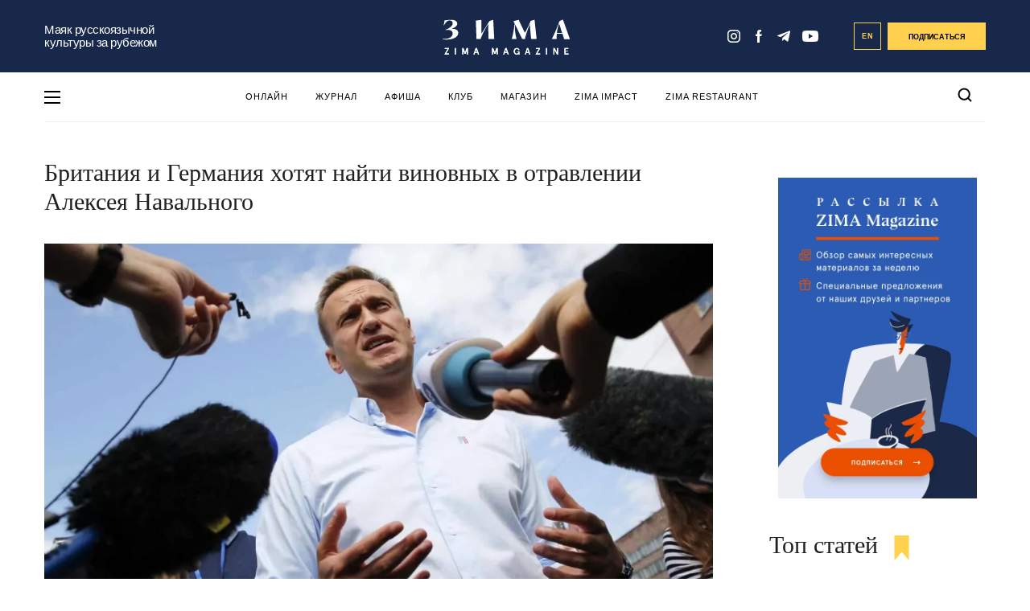

--- FILE ---
content_type: text/html; charset=UTF-8
request_url: https://zimamagazine.com/2020/09/britaniya-i-germaniya-hotyat-najti-vinovnyh-v-otravlenii-alekseya-navalnogo/
body_size: 22510
content:
<!DOCTYPE html>
<html lang="ru">
<head>
<meta name="yandex-verification" content="aefee572f90e5999" />
  
  <title>Британия и Германия хотят найти виновных в отравлении Алексея Навального - ZIMA Magazine</title>
  <link rel="manifest" href="/manifest.json">
  <link rel="prefetch" href="/manifest.json">
  <meta name="theme-color" content="#142a4c">
  <link rel="stylesheet" href="https://zimamagazine.com/wp-content/themes/zimastaging/fonts/fonts.css">
  <link rel="stylesheet" href="https://zimamagazine.com/wp-content/themes/zimastaging/css/build.css?v=1769703862">
  <link rel="stylesheet" href="https://zimamagazine.com/wp-content/themes/zimastaging/style.css?v=1769703862">
  <meta name="viewport" content="width=device-width, initial-scale=1.0, minimum-scale=1.0, maximum-scale=1.0, user-scalable=no">
  <meta name='robots' content='index, follow, max-image-preview:large, max-snippet:-1, max-video-preview:-1' />
<link rel="alternate" hreflang="ru-ru" href="https://zimamagazine.com/2020/09/britaniya-i-germaniya-hotyat-najti-vinovnyh-v-otravlenii-alekseya-navalnogo/" />
<link rel="alternate" hreflang="x-default" href="https://zimamagazine.com/2020/09/britaniya-i-germaniya-hotyat-najti-vinovnyh-v-otravlenii-alekseya-navalnogo/" />

	<!-- This site is optimized with the Yoast SEO plugin v22.5 - https://yoast.com/wordpress/plugins/seo/ -->
	<meta name="description" content="Главы МИД Великобритании и Германии обсудили отравление Алексея Навального и договорились сотрудничать, чтобы привлечь виновных к ответственности." />
	<link rel="canonical" href="https://zimamagazine.com/2020/09/britaniya-i-germaniya-hotyat-najti-vinovnyh-v-otravlenii-alekseya-navalnogo/" />
	<meta property="og:locale" content="ru_RU" />
	<meta property="og:type" content="article" />
	<meta property="og:title" content="Британия и Германия хотят найти виновных в отравлении Алексея Навального - ZIMA Magazine" />
	<meta property="og:description" content="Главы МИД Великобритании и Германии обсудили отравление Алексея Навального и договорились сотрудничать, чтобы привлечь виновных к ответственности." />
	<meta property="og:url" content="https://zimamagazine.com/2020/09/britaniya-i-germaniya-hotyat-najti-vinovnyh-v-otravlenii-alekseya-navalnogo/" />
	<meta property="og:site_name" content="ZIMA Magazine" />
	<meta property="article:published_time" content="2020-09-04T12:04:30+00:00" />
	<meta property="article:modified_time" content="2021-02-03T14:44:38+00:00" />
	<meta property="og:image" content="https://zimamagazine.com/wp-content/uploads/2020/09/https-cdn.cnn_.com-cnnnext-dam-assets-200903122737-russia-alexey-navalny-poison-novichok-german-officials-pleitgen-vpx-intl-hnk-vpx-00002007.jpg" />
	<meta property="og:image:width" content="1200" />
	<meta property="og:image:height" content="675" />
	<meta property="og:image:type" content="image/jpeg" />
	<meta name="author" content="Редакция" />
	<script type="application/ld+json" class="yoast-schema-graph">{"@context":"https://schema.org","@graph":[{"@type":"WebPage","@id":"https://zimamagazine.com/2020/09/britaniya-i-germaniya-hotyat-najti-vinovnyh-v-otravlenii-alekseya-navalnogo/","url":"https://zimamagazine.com/2020/09/britaniya-i-germaniya-hotyat-najti-vinovnyh-v-otravlenii-alekseya-navalnogo/","name":"Британия и Германия хотят найти виновных в отравлении Алексея Навального - ZIMA Magazine","isPartOf":{"@id":"https://zimamagazine.com/#website"},"primaryImageOfPage":{"@id":"https://zimamagazine.com/2020/09/britaniya-i-germaniya-hotyat-najti-vinovnyh-v-otravlenii-alekseya-navalnogo/#primaryimage"},"image":{"@id":"https://zimamagazine.com/2020/09/britaniya-i-germaniya-hotyat-najti-vinovnyh-v-otravlenii-alekseya-navalnogo/#primaryimage"},"thumbnailUrl":"https://zimamagazine.com/wp-content/uploads/2020/09/https-cdn.cnn_.com-cnnnext-dam-assets-200903122737-russia-alexey-navalny-poison-novichok-german-officials-pleitgen-vpx-intl-hnk-vpx-00002007.jpg","datePublished":"2020-09-04T12:04:30+00:00","dateModified":"2021-02-03T14:44:38+00:00","author":{"@id":"https://zimamagazine.com/#/schema/person/ec7a1589697e7393780b0cdfdb614091"},"description":"Главы МИД Великобритании и Германии обсудили отравление Алексея Навального и договорились сотрудничать, чтобы привлечь виновных к ответственности.","breadcrumb":{"@id":"https://zimamagazine.com/2020/09/britaniya-i-germaniya-hotyat-najti-vinovnyh-v-otravlenii-alekseya-navalnogo/#breadcrumb"},"inLanguage":"ru-RU","potentialAction":[{"@type":"ReadAction","target":["https://zimamagazine.com/2020/09/britaniya-i-germaniya-hotyat-najti-vinovnyh-v-otravlenii-alekseya-navalnogo/"]}]},{"@type":"ImageObject","inLanguage":"ru-RU","@id":"https://zimamagazine.com/2020/09/britaniya-i-germaniya-hotyat-najti-vinovnyh-v-otravlenii-alekseya-navalnogo/#primaryimage","url":"https://zimamagazine.com/wp-content/uploads/2020/09/https-cdn.cnn_.com-cnnnext-dam-assets-200903122737-russia-alexey-navalny-poison-novichok-german-officials-pleitgen-vpx-intl-hnk-vpx-00002007.jpg","contentUrl":"https://zimamagazine.com/wp-content/uploads/2020/09/https-cdn.cnn_.com-cnnnext-dam-assets-200903122737-russia-alexey-navalny-poison-novichok-german-officials-pleitgen-vpx-intl-hnk-vpx-00002007.jpg","width":1200,"height":675},{"@type":"BreadcrumbList","@id":"https://zimamagazine.com/2020/09/britaniya-i-germaniya-hotyat-najti-vinovnyh-v-otravlenii-alekseya-navalnogo/#breadcrumb","itemListElement":[{"@type":"ListItem","position":1,"name":"Главная страница","item":"https://zimamagazine.com/"},{"@type":"ListItem","position":2,"name":"Новости","item":"https://zimamagazine.com/category/news/"},{"@type":"ListItem","position":3,"name":"Британия и Германия хотят найти виновных в отравлении Алексея Навального"}]},{"@type":"WebSite","@id":"https://zimamagazine.com/#website","url":"https://zimamagazine.com/","name":"ZIMA Magazine","description":"Ведущее медиа на русском языке о жизни в Великобритании","potentialAction":[{"@type":"SearchAction","target":{"@type":"EntryPoint","urlTemplate":"https://zimamagazine.com/?s={search_term_string}"},"query-input":"required name=search_term_string"}],"inLanguage":"ru-RU"},{"@type":"Person","@id":"https://zimamagazine.com/#/schema/person/ec7a1589697e7393780b0cdfdb614091","name":"Редакция","image":{"@type":"ImageObject","inLanguage":"ru-RU","@id":"https://zimamagazine.com/#/schema/person/image/","url":"https://zimamagazine.com/wp-content/uploads/2014/10/giphy-96x96.gif","contentUrl":"https://zimamagazine.com/wp-content/uploads/2014/10/giphy-96x96.gif","caption":"Редакция"},"description":"Мы пишем новости.","url":"https://zimamagazine.com/author/editor/"}]}</script>
	<!-- / Yoast SEO plugin. -->


<link rel="amphtml" href="https://zimamagazine.com/2020/09/britaniya-i-germaniya-hotyat-najti-vinovnyh-v-otravlenii-alekseya-navalnogo/amp/" /><meta name="generator" content="AMP for WP 1.0.94"/><meta property="og:image" content="https://zimamagazine.com/wp-content/uploads/previews/dc81f05da30955d6214ce0bc6b9aa4de-original-https-cdn.jpg"/><link rel="apple-touch-icon" sizes="180x180" href="/apple-touch-icon.png"><link rel="icon" type="image/png" sizes="32x32" href="/favicon-32x32.png"><link rel="icon" type="image/png" sizes="16x16" href="/favicon-16x16.png"><link rel="manifest" href="/site.webmanifest"><link rel="mask-icon" href="/safari-pinned-tab.svg" color="#5bbad5"><meta name="msapplication-TileColor" content="#da532c"><meta name="theme-color" content="#ffffff">
		<style type="text/css">
			.mistape-test, .mistape_mistake_inner {color: #18284a !important;}
			#mistape_dialog h2::before, #mistape_dialog .mistape_action, .mistape-letter-back {background-color: #18284a !important; }
			#mistape_reported_text:before, #mistape_reported_text:after {border-color: #18284a !important;}
            .mistape-letter-front .front-left {border-left-color: #18284a !important;}
            .mistape-letter-front .front-right {border-right-color: #18284a !important;}
            .mistape-letter-front .front-bottom, .mistape-letter-back > .mistape-letter-back-top, .mistape-letter-top {border-bottom-color: #18284a !important;}
            .mistape-logo svg {fill: #18284a !important;}
		</style>
		<style id='safe-svg-svg-icon-style-inline-css' type='text/css'>
.safe-svg-cover{text-align:center}.safe-svg-cover .safe-svg-inside{display:inline-block;max-width:100%}.safe-svg-cover svg{height:100%;max-height:100%;max-width:100%;width:100%}

</style>
<style id='classic-theme-styles-inline-css' type='text/css'>
/*! This file is auto-generated */
.wp-block-button__link{color:#fff;background-color:#32373c;border-radius:9999px;box-shadow:none;text-decoration:none;padding:calc(.667em + 2px) calc(1.333em + 2px);font-size:1.125em}.wp-block-file__button{background:#32373c;color:#fff;text-decoration:none}
</style>
<style id='global-styles-inline-css' type='text/css'>
body{--wp--preset--color--black: #000000;--wp--preset--color--cyan-bluish-gray: #abb8c3;--wp--preset--color--white: #ffffff;--wp--preset--color--pale-pink: #f78da7;--wp--preset--color--vivid-red: #cf2e2e;--wp--preset--color--luminous-vivid-orange: #ff6900;--wp--preset--color--luminous-vivid-amber: #fcb900;--wp--preset--color--light-green-cyan: #7bdcb5;--wp--preset--color--vivid-green-cyan: #00d084;--wp--preset--color--pale-cyan-blue: #8ed1fc;--wp--preset--color--vivid-cyan-blue: #0693e3;--wp--preset--color--vivid-purple: #9b51e0;--wp--preset--gradient--vivid-cyan-blue-to-vivid-purple: linear-gradient(135deg,rgba(6,147,227,1) 0%,rgb(155,81,224) 100%);--wp--preset--gradient--light-green-cyan-to-vivid-green-cyan: linear-gradient(135deg,rgb(122,220,180) 0%,rgb(0,208,130) 100%);--wp--preset--gradient--luminous-vivid-amber-to-luminous-vivid-orange: linear-gradient(135deg,rgba(252,185,0,1) 0%,rgba(255,105,0,1) 100%);--wp--preset--gradient--luminous-vivid-orange-to-vivid-red: linear-gradient(135deg,rgba(255,105,0,1) 0%,rgb(207,46,46) 100%);--wp--preset--gradient--very-light-gray-to-cyan-bluish-gray: linear-gradient(135deg,rgb(238,238,238) 0%,rgb(169,184,195) 100%);--wp--preset--gradient--cool-to-warm-spectrum: linear-gradient(135deg,rgb(74,234,220) 0%,rgb(151,120,209) 20%,rgb(207,42,186) 40%,rgb(238,44,130) 60%,rgb(251,105,98) 80%,rgb(254,248,76) 100%);--wp--preset--gradient--blush-light-purple: linear-gradient(135deg,rgb(255,206,236) 0%,rgb(152,150,240) 100%);--wp--preset--gradient--blush-bordeaux: linear-gradient(135deg,rgb(254,205,165) 0%,rgb(254,45,45) 50%,rgb(107,0,62) 100%);--wp--preset--gradient--luminous-dusk: linear-gradient(135deg,rgb(255,203,112) 0%,rgb(199,81,192) 50%,rgb(65,88,208) 100%);--wp--preset--gradient--pale-ocean: linear-gradient(135deg,rgb(255,245,203) 0%,rgb(182,227,212) 50%,rgb(51,167,181) 100%);--wp--preset--gradient--electric-grass: linear-gradient(135deg,rgb(202,248,128) 0%,rgb(113,206,126) 100%);--wp--preset--gradient--midnight: linear-gradient(135deg,rgb(2,3,129) 0%,rgb(40,116,252) 100%);--wp--preset--font-size--small: 13px;--wp--preset--font-size--medium: 20px;--wp--preset--font-size--large: 36px;--wp--preset--font-size--x-large: 42px;--wp--preset--spacing--20: 0.44rem;--wp--preset--spacing--30: 0.67rem;--wp--preset--spacing--40: 1rem;--wp--preset--spacing--50: 1.5rem;--wp--preset--spacing--60: 2.25rem;--wp--preset--spacing--70: 3.38rem;--wp--preset--spacing--80: 5.06rem;--wp--preset--shadow--natural: 6px 6px 9px rgba(0, 0, 0, 0.2);--wp--preset--shadow--deep: 12px 12px 50px rgba(0, 0, 0, 0.4);--wp--preset--shadow--sharp: 6px 6px 0px rgba(0, 0, 0, 0.2);--wp--preset--shadow--outlined: 6px 6px 0px -3px rgba(255, 255, 255, 1), 6px 6px rgba(0, 0, 0, 1);--wp--preset--shadow--crisp: 6px 6px 0px rgba(0, 0, 0, 1);}:where(.is-layout-flex){gap: 0.5em;}:where(.is-layout-grid){gap: 0.5em;}body .is-layout-flow > .alignleft{float: left;margin-inline-start: 0;margin-inline-end: 2em;}body .is-layout-flow > .alignright{float: right;margin-inline-start: 2em;margin-inline-end: 0;}body .is-layout-flow > .aligncenter{margin-left: auto !important;margin-right: auto !important;}body .is-layout-constrained > .alignleft{float: left;margin-inline-start: 0;margin-inline-end: 2em;}body .is-layout-constrained > .alignright{float: right;margin-inline-start: 2em;margin-inline-end: 0;}body .is-layout-constrained > .aligncenter{margin-left: auto !important;margin-right: auto !important;}body .is-layout-constrained > :where(:not(.alignleft):not(.alignright):not(.alignfull)){max-width: var(--wp--style--global--content-size);margin-left: auto !important;margin-right: auto !important;}body .is-layout-constrained > .alignwide{max-width: var(--wp--style--global--wide-size);}body .is-layout-flex{display: flex;}body .is-layout-flex{flex-wrap: wrap;align-items: center;}body .is-layout-flex > *{margin: 0;}body .is-layout-grid{display: grid;}body .is-layout-grid > *{margin: 0;}:where(.wp-block-columns.is-layout-flex){gap: 2em;}:where(.wp-block-columns.is-layout-grid){gap: 2em;}:where(.wp-block-post-template.is-layout-flex){gap: 1.25em;}:where(.wp-block-post-template.is-layout-grid){gap: 1.25em;}.has-black-color{color: var(--wp--preset--color--black) !important;}.has-cyan-bluish-gray-color{color: var(--wp--preset--color--cyan-bluish-gray) !important;}.has-white-color{color: var(--wp--preset--color--white) !important;}.has-pale-pink-color{color: var(--wp--preset--color--pale-pink) !important;}.has-vivid-red-color{color: var(--wp--preset--color--vivid-red) !important;}.has-luminous-vivid-orange-color{color: var(--wp--preset--color--luminous-vivid-orange) !important;}.has-luminous-vivid-amber-color{color: var(--wp--preset--color--luminous-vivid-amber) !important;}.has-light-green-cyan-color{color: var(--wp--preset--color--light-green-cyan) !important;}.has-vivid-green-cyan-color{color: var(--wp--preset--color--vivid-green-cyan) !important;}.has-pale-cyan-blue-color{color: var(--wp--preset--color--pale-cyan-blue) !important;}.has-vivid-cyan-blue-color{color: var(--wp--preset--color--vivid-cyan-blue) !important;}.has-vivid-purple-color{color: var(--wp--preset--color--vivid-purple) !important;}.has-black-background-color{background-color: var(--wp--preset--color--black) !important;}.has-cyan-bluish-gray-background-color{background-color: var(--wp--preset--color--cyan-bluish-gray) !important;}.has-white-background-color{background-color: var(--wp--preset--color--white) !important;}.has-pale-pink-background-color{background-color: var(--wp--preset--color--pale-pink) !important;}.has-vivid-red-background-color{background-color: var(--wp--preset--color--vivid-red) !important;}.has-luminous-vivid-orange-background-color{background-color: var(--wp--preset--color--luminous-vivid-orange) !important;}.has-luminous-vivid-amber-background-color{background-color: var(--wp--preset--color--luminous-vivid-amber) !important;}.has-light-green-cyan-background-color{background-color: var(--wp--preset--color--light-green-cyan) !important;}.has-vivid-green-cyan-background-color{background-color: var(--wp--preset--color--vivid-green-cyan) !important;}.has-pale-cyan-blue-background-color{background-color: var(--wp--preset--color--pale-cyan-blue) !important;}.has-vivid-cyan-blue-background-color{background-color: var(--wp--preset--color--vivid-cyan-blue) !important;}.has-vivid-purple-background-color{background-color: var(--wp--preset--color--vivid-purple) !important;}.has-black-border-color{border-color: var(--wp--preset--color--black) !important;}.has-cyan-bluish-gray-border-color{border-color: var(--wp--preset--color--cyan-bluish-gray) !important;}.has-white-border-color{border-color: var(--wp--preset--color--white) !important;}.has-pale-pink-border-color{border-color: var(--wp--preset--color--pale-pink) !important;}.has-vivid-red-border-color{border-color: var(--wp--preset--color--vivid-red) !important;}.has-luminous-vivid-orange-border-color{border-color: var(--wp--preset--color--luminous-vivid-orange) !important;}.has-luminous-vivid-amber-border-color{border-color: var(--wp--preset--color--luminous-vivid-amber) !important;}.has-light-green-cyan-border-color{border-color: var(--wp--preset--color--light-green-cyan) !important;}.has-vivid-green-cyan-border-color{border-color: var(--wp--preset--color--vivid-green-cyan) !important;}.has-pale-cyan-blue-border-color{border-color: var(--wp--preset--color--pale-cyan-blue) !important;}.has-vivid-cyan-blue-border-color{border-color: var(--wp--preset--color--vivid-cyan-blue) !important;}.has-vivid-purple-border-color{border-color: var(--wp--preset--color--vivid-purple) !important;}.has-vivid-cyan-blue-to-vivid-purple-gradient-background{background: var(--wp--preset--gradient--vivid-cyan-blue-to-vivid-purple) !important;}.has-light-green-cyan-to-vivid-green-cyan-gradient-background{background: var(--wp--preset--gradient--light-green-cyan-to-vivid-green-cyan) !important;}.has-luminous-vivid-amber-to-luminous-vivid-orange-gradient-background{background: var(--wp--preset--gradient--luminous-vivid-amber-to-luminous-vivid-orange) !important;}.has-luminous-vivid-orange-to-vivid-red-gradient-background{background: var(--wp--preset--gradient--luminous-vivid-orange-to-vivid-red) !important;}.has-very-light-gray-to-cyan-bluish-gray-gradient-background{background: var(--wp--preset--gradient--very-light-gray-to-cyan-bluish-gray) !important;}.has-cool-to-warm-spectrum-gradient-background{background: var(--wp--preset--gradient--cool-to-warm-spectrum) !important;}.has-blush-light-purple-gradient-background{background: var(--wp--preset--gradient--blush-light-purple) !important;}.has-blush-bordeaux-gradient-background{background: var(--wp--preset--gradient--blush-bordeaux) !important;}.has-luminous-dusk-gradient-background{background: var(--wp--preset--gradient--luminous-dusk) !important;}.has-pale-ocean-gradient-background{background: var(--wp--preset--gradient--pale-ocean) !important;}.has-electric-grass-gradient-background{background: var(--wp--preset--gradient--electric-grass) !important;}.has-midnight-gradient-background{background: var(--wp--preset--gradient--midnight) !important;}.has-small-font-size{font-size: var(--wp--preset--font-size--small) !important;}.has-medium-font-size{font-size: var(--wp--preset--font-size--medium) !important;}.has-large-font-size{font-size: var(--wp--preset--font-size--large) !important;}.has-x-large-font-size{font-size: var(--wp--preset--font-size--x-large) !important;}
.wp-block-navigation a:where(:not(.wp-element-button)){color: inherit;}
:where(.wp-block-post-template.is-layout-flex){gap: 1.25em;}:where(.wp-block-post-template.is-layout-grid){gap: 1.25em;}
:where(.wp-block-columns.is-layout-flex){gap: 2em;}:where(.wp-block-columns.is-layout-grid){gap: 2em;}
.wp-block-pullquote{font-size: 1.5em;line-height: 1.6;}
</style>
<link rel='stylesheet' id='wpo_min-header-0-css' href='https://zimamagazine.com/wp-content/cache/wpo-minify/1769516841/assets/wpo-minify-header-37ca3af4.min.css' type='text/css' media='all' />
<script type="text/javascript" id="wpo_min-header-0-js-extra">
/* <![CDATA[ */
var wpml_cookies = {"wp-wpml_current_language":{"value":"ru","expires":1,"path":"\/"}};
var wpml_cookies = {"wp-wpml_current_language":{"value":"ru","expires":1,"path":"\/"}};
/* ]]> */
</script>
<script type="text/javascript" src="https://zimamagazine.com/wp-content/cache/wpo-minify/1769516841/assets/wpo-minify-header-392b058f.min.js" id="wpo_min-header-0-js" defer="defer" data-wp-strategy="defer"></script>
<script type="text/javascript" id="wpo_min-header-1-js-extra">
/* <![CDATA[ */
var localize = {"loading":"\u0437\u0430\u0433\u0440\u0443\u0437\u043a\u0430...","loadmore":"\u0437\u0430\u0433\u0440\u0443\u0437\u0438\u0442\u044c \u0435\u0449\u0451","ajaxurl":"https:\/\/zimamagazine.com\/wp-admin\/admin-ajax.php"};
/* ]]> */
</script>
<script type="text/javascript" src="https://zimamagazine.com/wp-content/cache/wpo-minify/1769516841/assets/wpo-minify-header-58922449.min.js" id="wpo_min-header-1-js"></script>
<meta name="generator" content="WPML ver:4.6.10 stt:1,47;" />
<link rel="icon" href="https://zimamagazine.com/wp-content/uploads/2022/10/cropped-zima_icon_circle_blue_new_512x512-32x32.png" sizes="32x32" />
<link rel="icon" href="https://zimamagazine.com/wp-content/uploads/2022/10/cropped-zima_icon_circle_blue_new_512x512-192x192.png" sizes="192x192" />
<link rel="apple-touch-icon" href="https://zimamagazine.com/wp-content/uploads/2022/10/cropped-zima_icon_circle_blue_new_512x512-180x180.png" />
<meta name="msapplication-TileImage" content="https://zimamagazine.com/wp-content/uploads/2022/10/cropped-zima_icon_circle_blue_new_512x512-270x270.png" />
		<!-- Facebook Pixel Code -->
		<script>
			var aepc_pixel = {"pixel_id":"238480104108244","user":{},"enable_advanced_events":"yes","fire_delay":"0"},
				aepc_pixel_args = [],
				aepc_extend_args = function( args ) {
					if ( typeof args === 'undefined' ) {
						args = {};
					}

					for(var key in aepc_pixel_args)
						args[key] = aepc_pixel_args[key];

					return args;
				};

			// Extend args
			if ( 'yes' === aepc_pixel.enable_advanced_events ) {
				aepc_pixel_args.userAgent = navigator.userAgent;
				aepc_pixel_args.language = navigator.language;

				if ( document.referrer.indexOf( document.domain ) < 0 ) {
					aepc_pixel_args.referrer = document.referrer;
				}
			}
		</script>
		<script>
						!function(f,b,e,v,n,t,s){if(f.fbq)return;n=f.fbq=function(){n.callMethod?
				n.callMethod.apply(n,arguments):n.queue.push(arguments)};if(!f._fbq)f._fbq=n;
				n.push=n;n.loaded=!0;n.version='2.0';n.agent='dvpixelcaffeinewordpress';n.queue=[];t=b.createElement(e);t.async=!0;
				t.src=v;s=b.getElementsByTagName(e)[0];s.parentNode.insertBefore(t,s)}(window,
				document,'script','https://connect.facebook.net/en_US/fbevents.js');
			
						fbq('init', aepc_pixel.pixel_id, aepc_pixel.user);

						setTimeout( function() {
				fbq('track', "PageView", aepc_pixel_args);
			}, aepc_pixel.fire_delay * 1000 );
					</script>
				<noscript><img height="1" width="1" style="display:none"
		               src="https://www.facebook.com/tr?id=238480104108244&ev=PageView&noscript=1"
			/></noscript>
				<!-- End Facebook Pixel Code -->
				<style type="text/css" id="wp-custom-css">
			input#EMBED_FORM_EMAIL_LABEL::placeholder {
    color: #fff;
}

@media (max-width: 750px) {
.subscription-follow__title_new {
    font-size: 10vw;
    margin-bottom: 29px;
	}}

.subscription-follow__title_new {
    font-family: Bluu Zima;
}

@media (min-width: 751px) {
.subscription-follow__title_new {
    font-size: 26px;
    margin-bottom: 29px;
	}}
/* Контейнер меню */
#menu-osnovnoe-menju {
  position: relative;
}
#menu-osnovnoe-menju li {
	position: relative;
}

/* Скрываем вложенные пункты */
#menu-osnovnoe-menju li ul {
  display: none;
  position: absolute;
  top: 100%;     /* сразу под родительским пунктом */
  left: 0;       /* выравнивается по левому краю самого пункта li */
  background: #fff;
  list-style: none;
  margin: 0;
  padding: 0;
  min-width: 200px;
  border: 1px solid #ddd;
  z-index: 9999;
}


/* Показываем при наведении */
#menu-osnovnoe-menju li:hover > ul {
  display: block;
}

/* Стили подменю */
#menu-osnovnoe-menju li ul li {
  padding: 8px;
}

#menu-osnovnoe-menju li ul li a {
  display: block;
  text-decoration: none;
  color: #333;
line-height: 1.3; /* уменьшили межстрочный интервал */
  padding: 5px 10px; /* можно ещё уменьшить вертикальные отступы */
}

#menu-osnovnoe-menju li ul li a:hover {
  background: #f5f5f5;
}
.nl_older_magazines {
    display: none !important;
}
.heading .h2 {
    color: #17294D !important; /* ZIMA BLUE */
}
.nl_inside_circle {
    background-color: #2E5299 !important; /* ZIMA Background Blue */
    color: #fff !important; /* цифра останется белой */
}
/* меняем фон у блока с акцией (раньше был жёлтый) */
.nl_promo {
    background: #F2F6FF !important; /* ZIMA Snow White */
}
/* кнопка "Заказать" — меняем цвет на ZIMA Blue */
a.nl_orange_button {
    background-color: #2E5299 !important;
    border-color: #2E5299 !important;
    color: #fff !important; /* текст белый для контраста */
}
		</style>
		<script type="application/ld+json">
        {
            "@context": "http://schema.org",
            "@type": "Organization",
            "name": "ZIMA MAGAZINE",
            "logo": "https://zimamagazine.com/wp-content/themes/zima/assets/images/png/social/default-share-image.png",
            "url": "https://zimamagazine.com",
            "sameAs": [
                "https://www.instagram.com/Zima_magazine" ,
                "https://www.facebook.com/ZIMAmagazine" ,
                "https://t.me/zimamagazine"
            ]
        }
    </script>

    <script type="application/ld+json">
    {
      "@context": "https://schema.org",
      "@type": "WebSite",
      "url": "https://zimamagazine.com/",
      "potentialAction": {
        "@type": "SearchAction",
        "target": "https://zimamagazine.com/?s={search_term_string}",
        "query-input": "required name=search_term_string"
      }
    }
    </script>
<!-- Google Tag Manager -->
<script>(function(w,d,s,l,i){w[l]=w[l]||[];w[l].push({'gtm.start':
new Date().getTime(),event:'gtm.js'});var f=d.getElementsByTagName(s)[0],
j=d.createElement(s),dl=l!='dataLayer'?'&l='+l:'';j.async=true;j.src=
'https://www.googletagmanager.com/gtm.js?id='+i+dl;f.parentNode.insertBefore(j,f);
})(window,document,'script','dataLayer','GTM-P887KJVT');</script>
<!-- End Google Tag Manager -->

<link rel="preconnect" href="https://fonts.googleapis.com">
<link rel="preconnect" href="https://fonts.gstatic.com" crossorigin>
<link href="https://fonts.googleapis.com/css2?family=PT+Serif:ital,wght@0,400;0,700;1,400;1,700&display=swap" rel="stylesheet">
</head>
<body class="main_page">
  <!-- Google Tag Manager (noscript) -->
<noscript><iframe src="https://www.googletagmanager.com/ns.html?id=GTM-P887KJVT"
height="0" width="0" style="display:none;visibility:hidden"></iframe></noscript>
<!-- End Google Tag Manager (noscript) -->
<div class="menu-pop-up" id="menu_pop_up">
  <div class="menu-pop-up__area" onclick="menuToggle()"></div>
  <div class="menu-pop-up__sidebar">
    <button class="menu-pop-up__sidebar-close" onclick="menuToggle()">
      <svg width="24" height="25" viewBox="0 0 24 25" fill="none"><rect x="24" y="21.9006" width="2.69324" height="30.9723" transform="rotate(135 24 21.9006)" fill="#18284A"/>
        <rect x="21.9004" y="0.200195" width="2.69324" height="30.9723" transform="rotate(45 21.9004 0.200195)" fill="#18284A"/>
      </svg>
    </button>
    <div class="menu-pop-up__row">
      <div class="menu-pop-up__logo">
        <svg id="left-menu-logo" viewBox="0 0 500.1 137.6" width="100%" height="100%">
                <polygon points="8 111.7 8 115.5 19.1 115.5 7.4 135.3 7.4 137.2 25 137.2 25 133.4 13 133.4 24.5 113.7 24.5 111.7 8 111.7"></polygon><rect x="47.8" y="111.7" width="4" height="25.6"></rect><polygon points="94.2 111.7 87.8 128.7 81.5 111.7 76.8 111.7 76.8 137.2 80.8 137.2 80.8 120 86.4 134.9 89.3 134.9 94.9 120 94.9 137.2 98.9 137.2 98.9 111.7 94.2 111.7"></polygon><path d="M131.9,116.8l3.4,10.3h-6.7Zm-1.9-5.1-8.9,25.6h4.1l2.1-6.4h9.1l2.1,6.4h4.1l-8.9-25.6Z"></path><polygon points="211.2 111.7 204.9 128.7 198.5 111.7 193.8 111.7 193.8 137.2 197.8 137.2 197.8 120 203.4 134.9 206.3 134.9 211.9 120 211.9 137.2 216 137.2 216 111.7 211.2 111.7"></polygon><path d="M248.9,116.8l3.4,10.3h-6.7Zm-1.9-5.1-8.9,25.6h4.1l2.1-6.4h9.1l2.1,6.4h4.1l-8.9-25.6Z"></path><path d="M297.7,134.1a7.47,7.47,0,0,1-6.7,3.5c-6,0-11.6-4.1-11.6-13.1s5.7-13.1,11.8-13.1c5.5,0,9.2,3.3,10.2,7.9l-3.7,1.1c-1.2-3.5-3.5-5.2-6.5-5.2-4.4,0-7.7,3.1-7.7,9.3,0,6.4,3.4,9.3,7.7,9.3,4,0,5.9-2.7,6.3-5.8h-5v-3.5h9v12.9H298Z"></path><path d="M335.8,111.7l8.9,25.6h-4.1l-2.1-6.4h-9.1l-2.1,6.4h-4.1l8.9-25.6Zm-5.3,15.4h6.7l-3.4-10.3Z"></path><polygon points="366.4 111.7 382.9 111.7 382.9 113.7 371.4 133.4 383.4 133.4 383.4 137.2 365.8 137.2 365.8 135.3 377.5 115.5 366.4 115.5 366.4 111.7"></polygon><rect x="406.2" y="111.7" width="4" height="25.6"></rect><polygon points="453.9 111.7 453.9 137.2 449.6 137.2 439.2 118.9 439.2 137.2 435.1 137.2 435.1 111.7 439.5 111.7 449.9 130.1 449.9 111.7 453.9 111.7"></polygon><polygon points="494.1 111.7 494.1 115.5 483 115.5 483 121.8 491.9 121.8 491.9 125.6 483 125.6 483 133.4 494.5 133.4 494.5 137.2 478.9 137.2 478.9 111.7 494.1 111.7"></polygon><polygon points="8 111.7 24.5 111.7 24.5 113.7 13 133.4 25 133.4 25 137.2 7.4 137.2 7.4 135.3 19.1 115.5 8 115.5 8 111.7"></polygon><rect x="47.8" y="111.7" width="4" height="25.6"></rect><polygon points="76.8 111.7 81.5 111.7 87.8 128.7 94.2 111.7 98.9 111.7 98.9 137.2 94.9 137.2 94.9 120 89.3 134.9 86.4 134.9 80.8 120 80.8 137.2 76.8 137.2 76.8 111.7"></polygon><path d="M133.8,111.7l8.9,25.6h-4.1l-2.1-6.4h-9.1l-2.1,6.4h-4.1l8.9-25.6Zm-5.3,15.4h6.7l-3.4-10.3Z"></path><polygon points="193.8 111.7 198.5 111.7 204.9 128.7 211.2 111.7 216 111.7 216 137.2 211.9 137.2 211.9 120 206.3 134.9 203.4 134.9 197.8 120 197.8 137.2 193.8 137.2 193.8 111.7"></polygon><path d="M250.8,111.7l8.9,25.6h-4.1l-2.1-6.4h-9.1l-2.1,6.4h-4.1l8.9-25.6Zm-5.3,15.4h6.7l-3.4-10.3Z"></path><path d="M297.7,134.1a7.47,7.47,0,0,1-6.7,3.5c-6,0-11.6-4.1-11.6-13.1s5.7-13.1,11.8-13.1c5.5,0,9.2,3.3,10.2,7.9l-3.7,1.1c-1.2-3.5-3.5-5.2-6.5-5.2-4.4,0-7.7,3.1-7.7,9.3,0,6.4,3.4,9.3,7.7,9.3,4,0,5.9-2.7,6.3-5.8h-5v-3.5h9v12.9H298Z"></path><path d="M335.8,111.7l8.9,25.6h-4.1l-2.1-6.4h-9.1l-2.1,6.4h-4.1l8.9-25.6Zm-5.3,15.4h6.7l-3.4-10.3Z"></path><polygon points="366.4 111.7 382.9 111.7 382.9 113.7 371.4 133.4 383.4 133.4 383.4 137.2 365.8 137.2 365.8 135.3 377.5 115.5 366.4 115.5 366.4 111.7"></polygon><rect x="406.2" y="111.7" width="4" height="25.6"></rect><polygon points="453.9 111.7 453.9 137.2 449.6 137.2 439.2 118.9 439.2 137.2 435.1 137.2 435.1 111.7 439.5 111.7 449.9 130.1 449.9 111.7 453.9 111.7"></polygon><polygon points="494.1 111.7 494.1 115.5 483 115.5 483 121.8 491.9 121.8 491.9 125.6 483 125.6 483 133.4 494.5 133.4 494.5 137.2 478.9 137.2 478.9 111.7 494.1 111.7"></polygon><path d="M322.9,51.9c6.3-10.2,17.4-32,22.7-46.8L360.9.4l8.2,75.9H347.4l-5.1-58.2c-6.1,14.4-15.7,40.8-18.7,58.2H312.7L284.4,18.2c-1.8,23.3,2.2,43.5,6.1,58.1H271.7A494.7,494.7,0,0,0,283,15.1l-4.8-9.8L298.8.5Z"></path><path d="M198.6.5,183.9,5.2C169,29,163.6,38.4,152,54.9L152.5.7l-22,3,2.4,72.7h16.2c4.4-15.4,21.5-47.5,29.7-58.9l1.4,58.9h22.4Z"></path><path d="M33.8,36.2v-.7c10.6-2.7,24.5-9,23-21.3C55.7,5.1,44.8.7,32.6.7,19.1.7,20.3,2.6,9.5,2.5H6.9S5.6,11.7,3.7,22.2l1.4.3C12.3,7.7,19.7,4.2,24.3,3.4c11.1-2,18.3,6.9,13.1,17.5C33.6,28.8,21,36.2,11.1,39.3l.2,1.5c16.1-2.7,27.1,1.8,27.6,13.5C39.4,67,25.6,76.9,0,75.4l.2,1.9c41.7,5.2,61.5-10.2,60.9-25.5-.5-11-11.3-16.6-27.3-15.6"></path><path d="M500.1,76.3,472.9,0,459.1,5.4C448.5,34.7,438.4,58,428.6,76.3h19c.1-5.3,0-10.9.9-20.8,3.8-.3,7.9-.6,10.7-.6,2.5,0,7.3,0,11.4.2l6.8,21.2ZM459.3,52.5c-2.3,0-6.5,0-10.3-.1a185.84,185.84,0,0,1,8.7-37.7l12,37.4c-3.4.3-8,.4-10.4.4"></path>
              </svg>
      </div>
    </div>
    <div class="menu-pop-up__row">
    
        <ul id="menu-razdely" class="menu-pop-up__nav"><li id="menu-item-117682" class="menu-item menu-item-type-taxonomy menu-item-object-category menu-item-117682 menu-pop-up__link"><a href="https://zimamagazine.com/category/culture/">КУЛЬТУРА</a></li>
<li id="menu-item-117684" class="menu-item menu-item-type-taxonomy menu-item-object-category menu-item-117684 menu-pop-up__link"><a href="https://zimamagazine.com/category/mesta/">ГИДЫ</a></li>
<li id="menu-item-117683" class="menu-item menu-item-type-taxonomy menu-item-object-category menu-item-117683 menu-pop-up__link"><a href="https://zimamagazine.com/category/people/">ЛЮДИ</a></li>
<li id="menu-item-192895" class="menu-item menu-item-type-taxonomy menu-item-object-category menu-item-192895 menu-pop-up__link"><a href="https://zimamagazine.com/category/lifestyle/">ОБРАЗ ЖИЗНИ</a></li>
<li id="menu-item-192901" class="menu-item menu-item-type-taxonomy menu-item-object-category menu-item-192901 menu-pop-up__link"><a href="https://zimamagazine.com/category/business/">ПОЛЕЗНО</a></li>
</ul>    
        <ul id="menu-levoe-dop-menju" class="menu-pop-up__nav menu-pop-up__nav_additional"><li id="menu-item-104614" class="menu-item menu-item-type-post_type menu-item-object-page menu-item-104614 menu-pop-up__link menu-pop-up__link_additional"><a href="https://zimamagazine.com/podpiska-na-rassylku/">Подписаться на рассылку</a></li>
<li id="menu-item-103711" class="menu-item menu-item-type-post_type menu-item-object-page menu-item-103711 menu-pop-up__link menu-pop-up__link_additional"><a href="https://zimamagazine.com/for-partners/">Партнерам</a></li>
<li id="menu-item-103713" class="menu-item menu-item-type-post_type menu-item-object-page menu-item-103713 menu-pop-up__link menu-pop-up__link_additional"><a href="https://zimamagazine.com/about-project/">О проекте</a></li>
<li id="menu-item-185488" class="menu-item menu-item-type-custom menu-item-object-custom menu-item-185488 menu-pop-up__link menu-pop-up__link_additional"><a href="https://zimamagazine.com/en/">Switch to English</a></li>
</ul>      
    </div>
  </div>
</div>

  
  <!--
  <div class="stayhome">
    <div class="stayhome-inner">
      <div class="stayhome-text">
        <span class="item">STAY HOME <span class="stayhome-triangle"></span></span>
        <span class="item">SAVE LIVES <span class="stayhome-triangle"></span></span>
        <span class="item">READ <a href="/nashlondon/">#НАШЛОНДОН</a></span></span>
    </div>
  </div>
  </div>!-->
  
<div id="content">
  <header class="header season-may">
    <div class="header-top-placeholder"></div>
    <div class="header-top">
	<div class="header-top_spring_d-left"></div>
	<div class="header-top_spring_d-right"></div>
	<div class="header-top_spring_center">
		<div class="header-top_spring_m-left"></div>
		<div class="header-top_spring_m-right"></div>
	</div>
      <div class="header-top__container wrapper">
        <div class="header-flex">
          <div class="header-top__burger">
            <button onclick="menuToggle(this)">
              <svg width="20" height="16" viewBox="0 0 20 16" fill="none" xmlns="http://www.w3.org/2000/svg">
                <path class="burger-btn--1" d="M0 1H20" stroke="black" stroke-width="2"/>
                <path class="burger-btn--2" d="M0 8H20" stroke="black" stroke-width="2"/>
                <path class="burger-btn--3" d="M0 15H20" stroke="black" stroke-width="2"/>
              </svg>
            </button>
          </div>
          <div class="header-top__tagline">
			<!--<div class="header-top__space"></div>-->
			<div class="header-top__description">
				<p><p>Маяк русскоязычной</p>
<p>культуры за рубежом</p></p>
			</div>
          </div>
          <div class="header-top__logo"><a href="https://zimamagazine.com">
              <svg id="newlogo" viewBox="0 0 500.1 137.6" width="100%" height="100%" style="display: none;">
                <polygon points="8 111.7 8 115.5 19.1 115.5 7.4 135.3 7.4 137.2 25 137.2 25 133.4 13 133.4 24.5 113.7 24.5 111.7 8 111.7"></polygon><rect x="47.8" y="111.7" width="4" height="25.6"></rect><polygon points="94.2 111.7 87.8 128.7 81.5 111.7 76.8 111.7 76.8 137.2 80.8 137.2 80.8 120 86.4 134.9 89.3 134.9 94.9 120 94.9 137.2 98.9 137.2 98.9 111.7 94.2 111.7"></polygon><path d="M131.9,116.8l3.4,10.3h-6.7Zm-1.9-5.1-8.9,25.6h4.1l2.1-6.4h9.1l2.1,6.4h4.1l-8.9-25.6Z"></path><polygon points="211.2 111.7 204.9 128.7 198.5 111.7 193.8 111.7 193.8 137.2 197.8 137.2 197.8 120 203.4 134.9 206.3 134.9 211.9 120 211.9 137.2 216 137.2 216 111.7 211.2 111.7"></polygon><path d="M248.9,116.8l3.4,10.3h-6.7Zm-1.9-5.1-8.9,25.6h4.1l2.1-6.4h9.1l2.1,6.4h4.1l-8.9-25.6Z"></path><path d="M297.7,134.1a7.47,7.47,0,0,1-6.7,3.5c-6,0-11.6-4.1-11.6-13.1s5.7-13.1,11.8-13.1c5.5,0,9.2,3.3,10.2,7.9l-3.7,1.1c-1.2-3.5-3.5-5.2-6.5-5.2-4.4,0-7.7,3.1-7.7,9.3,0,6.4,3.4,9.3,7.7,9.3,4,0,5.9-2.7,6.3-5.8h-5v-3.5h9v12.9H298Z"></path><path d="M335.8,111.7l8.9,25.6h-4.1l-2.1-6.4h-9.1l-2.1,6.4h-4.1l8.9-25.6Zm-5.3,15.4h6.7l-3.4-10.3Z"></path><polygon points="366.4 111.7 382.9 111.7 382.9 113.7 371.4 133.4 383.4 133.4 383.4 137.2 365.8 137.2 365.8 135.3 377.5 115.5 366.4 115.5 366.4 111.7"></polygon><rect x="406.2" y="111.7" width="4" height="25.6"></rect><polygon points="453.9 111.7 453.9 137.2 449.6 137.2 439.2 118.9 439.2 137.2 435.1 137.2 435.1 111.7 439.5 111.7 449.9 130.1 449.9 111.7 453.9 111.7"></polygon><polygon points="494.1 111.7 494.1 115.5 483 115.5 483 121.8 491.9 121.8 491.9 125.6 483 125.6 483 133.4 494.5 133.4 494.5 137.2 478.9 137.2 478.9 111.7 494.1 111.7"></polygon><polygon points="8 111.7 24.5 111.7 24.5 113.7 13 133.4 25 133.4 25 137.2 7.4 137.2 7.4 135.3 19.1 115.5 8 115.5 8 111.7"></polygon><rect x="47.8" y="111.7" width="4" height="25.6"></rect><polygon points="76.8 111.7 81.5 111.7 87.8 128.7 94.2 111.7 98.9 111.7 98.9 137.2 94.9 137.2 94.9 120 89.3 134.9 86.4 134.9 80.8 120 80.8 137.2 76.8 137.2 76.8 111.7"></polygon><path d="M133.8,111.7l8.9,25.6h-4.1l-2.1-6.4h-9.1l-2.1,6.4h-4.1l8.9-25.6Zm-5.3,15.4h6.7l-3.4-10.3Z"></path><polygon points="193.8 111.7 198.5 111.7 204.9 128.7 211.2 111.7 216 111.7 216 137.2 211.9 137.2 211.9 120 206.3 134.9 203.4 134.9 197.8 120 197.8 137.2 193.8 137.2 193.8 111.7"></polygon><path d="M250.8,111.7l8.9,25.6h-4.1l-2.1-6.4h-9.1l-2.1,6.4h-4.1l8.9-25.6Zm-5.3,15.4h6.7l-3.4-10.3Z"></path><path d="M297.7,134.1a7.47,7.47,0,0,1-6.7,3.5c-6,0-11.6-4.1-11.6-13.1s5.7-13.1,11.8-13.1c5.5,0,9.2,3.3,10.2,7.9l-3.7,1.1c-1.2-3.5-3.5-5.2-6.5-5.2-4.4,0-7.7,3.1-7.7,9.3,0,6.4,3.4,9.3,7.7,9.3,4,0,5.9-2.7,6.3-5.8h-5v-3.5h9v12.9H298Z"></path><path d="M335.8,111.7l8.9,25.6h-4.1l-2.1-6.4h-9.1l-2.1,6.4h-4.1l8.9-25.6Zm-5.3,15.4h6.7l-3.4-10.3Z"></path><polygon points="366.4 111.7 382.9 111.7 382.9 113.7 371.4 133.4 383.4 133.4 383.4 137.2 365.8 137.2 365.8 135.3 377.5 115.5 366.4 115.5 366.4 111.7"></polygon><rect x="406.2" y="111.7" width="4" height="25.6"></rect><polygon points="453.9 111.7 453.9 137.2 449.6 137.2 439.2 118.9 439.2 137.2 435.1 137.2 435.1 111.7 439.5 111.7 449.9 130.1 449.9 111.7 453.9 111.7"></polygon><polygon points="494.1 111.7 494.1 115.5 483 115.5 483 121.8 491.9 121.8 491.9 125.6 483 125.6 483 133.4 494.5 133.4 494.5 137.2 478.9 137.2 478.9 111.7 494.1 111.7"></polygon><path d="M322.9,51.9c6.3-10.2,17.4-32,22.7-46.8L360.9.4l8.2,75.9H347.4l-5.1-58.2c-6.1,14.4-15.7,40.8-18.7,58.2H312.7L284.4,18.2c-1.8,23.3,2.2,43.5,6.1,58.1H271.7A494.7,494.7,0,0,0,283,15.1l-4.8-9.8L298.8.5Z"></path><path d="M198.6.5,183.9,5.2C169,29,163.6,38.4,152,54.9L152.5.7l-22,3,2.4,72.7h16.2c4.4-15.4,21.5-47.5,29.7-58.9l1.4,58.9h22.4Z"></path><path d="M33.8,36.2v-.7c10.6-2.7,24.5-9,23-21.3C55.7,5.1,44.8.7,32.6.7,19.1.7,20.3,2.6,9.5,2.5H6.9S5.6,11.7,3.7,22.2l1.4.3C12.3,7.7,19.7,4.2,24.3,3.4c11.1-2,18.3,6.9,13.1,17.5C33.6,28.8,21,36.2,11.1,39.3l.2,1.5c16.1-2.7,27.1,1.8,27.6,13.5C39.4,67,25.6,76.9,0,75.4l.2,1.9c41.7,5.2,61.5-10.2,60.9-25.5-.5-11-11.3-16.6-27.3-15.6"></path><path d="M500.1,76.3,472.9,0,459.1,5.4C448.5,34.7,438.4,58,428.6,76.3h19c.1-5.3,0-10.9.9-20.8,3.8-.3,7.9-.6,10.7-.6,2.5,0,7.3,0,11.4.2l6.8,21.2ZM459.3,52.5c-2.3,0-6.5,0-10.3-.1a185.84,185.84,0,0,1,8.7-37.7l12,37.4c-3.4.3-8,.4-10.4.4"></path>
              </svg>
<svg xmlns="http://www.w3.org/2000/svg" xmlns:xlink="http://www.w3.org/1999/xlink" version="1.1" id="Слой_1" x="0px" y="0px" viewBox="0 0 176 49" style="enable-background:new 0 0 176 49;" xml:space="preserve" width="100%" height="100%">
<style type="text/css">
	.st0{fill:#FFFFFF;}
	.st1{fill:#EBEAD9;}
	.st2{fill:#D3222A;}
	.st3{fill:#BF1F2A;}
	.st4{opacity:0.2;fill:#FFFFFF;}
</style>
<g>
	<g>
		<polygon class="st0" points="2.5,40.9 2.5,42.1 5.9,42.1 2.3,48.2 2.3,48.8 7.7,48.8 7.7,47.6 4,47.6 7.6,41.5 7.6,40.9   "/>
		<rect x="14.8" y="40.9" class="st0" width="1.2" height="7.9"/>
		<polygon class="st0" points="29.1,40.9 27.2,46.2 25.2,40.9 23.7,40.9 23.7,48.8 25,48.8 25,43.5 26.7,48.1 27.6,48.1 29.4,43.5     29.4,48.8 30.6,48.8 30.6,40.9   "/>
		<path class="st0" d="M40.8,42.5l1,3.2h-2.1L40.8,42.5z M40.2,40.9l-2.7,7.9h1.3l0.7-2h2.8l0.7,2h1.3l-2.7-7.9H40.2z"/>
		<polygon class="st0" points="65.4,40.9 63.4,46.2 61.4,40.9 60,40.9 60,48.8 61.2,48.8 61.2,43.5 63,48.1 63.9,48.1 65.6,43.5     65.6,48.8 66.9,48.8 66.9,40.9   "/>
		<path class="st0" d="M77,42.5l1,3.2H76L77,42.5z M76.5,40.9l-2.7,7.9H75l0.7-2h2.8l0.7,2h1.3l-2.7-7.9H76.5z"/>
		<path class="st0" d="M92.2,47.8c-0.3,0.5-1,1.1-2.1,1.1c-1.9,0-3.6-1.3-3.6-4c0-2.8,1.8-4,3.7-4c1.7,0,2.8,1,3.2,2.4l-1.1,0.4    c-0.4-1.1-1.1-1.6-2-1.6c-1.4,0-2.4,0.9-2.4,2.9c0,2,1,2.9,2.4,2.9c1.2,0,1.8-0.8,1.9-1.8h-1.5v-1.1h2.8v4h-1.1L92.2,47.8z"/>
		<path class="st0" d="M104,40.9l2.7,7.9h-1.3l-0.7-2h-2.8l-0.7,2H100l2.7-7.9H104z M102.3,45.7h2.1l-1-3.2L102.3,45.7z"/>
		<polygon class="st0" points="113.4,40.9 118.5,40.9 118.5,41.5 115,47.6 118.7,47.6 118.7,48.8 113.3,48.8 113.3,48.2 116.9,42.1     113.4,42.1   "/>
		<rect x="125.8" y="40.9" class="st0" width="1.2" height="7.9"/>
		<polygon class="st0" points="140.5,40.9 140.5,48.8 139.2,48.8 136,43.1 136,48.8 134.7,48.8 134.7,40.9 136.1,40.9 139.3,46.6     139.3,40.9   "/>
		<polygon class="st0" points="153,40.9 153,42.1 149.5,42.1 149.5,44 152.3,44 152.3,45.2 149.5,45.2 149.5,47.6 153.1,47.6     153.1,48.8 148.3,48.8 148.3,40.9   "/>
		<polygon class="st0" points="2.5,40.9 7.6,40.9 7.6,41.5 4,47.6 7.7,47.6 7.7,48.8 2.3,48.8 2.3,48.2 5.9,42.1 2.5,42.1   "/>
		<rect x="14.8" y="40.9" class="st0" width="1.2" height="7.9"/>
		<polygon class="st0" points="23.7,40.9 25.2,40.9 27.2,46.2 29.1,40.9 30.6,40.9 30.6,48.8 29.4,48.8 29.4,43.5 27.6,48.1     26.7,48.1 25,43.5 25,48.8 23.7,48.8   "/>
		<path class="st0" d="M41.4,40.9l2.7,7.9h-1.3l-0.7-2h-2.8l-0.7,2h-1.3l2.7-7.9H41.4z M39.8,45.7h2.1l-1-3.2L39.8,45.7z"/>
		<polygon class="st0" points="60,40.9 61.4,40.9 63.4,46.2 65.4,40.9 66.9,40.9 66.9,48.8 65.6,48.8 65.6,43.5 63.9,48.1 63,48.1     61.2,43.5 61.2,48.8 60,48.8   "/>
		<path class="st0" d="M77.6,40.9l2.7,7.9h-1.3l-0.7-2h-2.8l-0.7,2h-1.3l2.7-7.9H77.6z M76,45.7h2.1l-1-3.2L76,45.7z"/>
		<path class="st0" d="M92.2,47.8c-0.3,0.5-1,1.1-2.1,1.1c-1.9,0-3.6-1.3-3.6-4c0-2.8,1.8-4,3.7-4c1.7,0,2.8,1,3.2,2.4l-1.1,0.4    c-0.4-1.1-1.1-1.6-2-1.6c-1.4,0-2.4,0.9-2.4,2.9c0,2,1,2.9,2.4,2.9c1.2,0,1.8-0.8,1.9-1.8h-1.5v-1.1h2.8v4h-1.1L92.2,47.8z"/>
		<path class="st0" d="M104,40.9l2.7,7.9h-1.3l-0.7-2h-2.8l-0.7,2H100l2.7-7.9H104z M102.3,45.7h2.1l-1-3.2L102.3,45.7z"/>
		<polygon class="st0" points="113.4,40.9 118.5,40.9 118.5,41.5 115,47.6 118.7,47.6 118.7,48.8 113.3,48.8 113.3,48.2 116.9,42.1     113.4,42.1   "/>
		<rect x="125.8" y="40.9" class="st0" width="1.2" height="7.9"/>
		<polygon class="st0" points="140.5,40.9 140.5,48.8 139.2,48.8 136,43.1 136,48.8 134.7,48.8 134.7,40.9 136.1,40.9 139.3,46.6     139.3,40.9   "/>
		<polygon class="st0" points="153,40.9 153,42.1 149.5,42.1 149.5,44 152.3,44 152.3,45.2 149.5,45.2 149.5,47.6 153.1,47.6     153.1,48.8 148.3,48.8 148.3,40.9   "/>
		<path class="st0" d="M100,22.4c1.9-3.2,5.4-9.9,7-14.5l4.8-1.5l2.5,23.5h-6.7l-1.6-18c-1.9,4.5-4.9,12.6-5.8,18h-3.4L88,12    c-0.6,7.2,0.7,13.5,1.9,18h-5.8c1.5-5.9,2.7-12.1,3.5-18.9l-1.5-3l6.4-1.5L100,22.4z"/>
		<path class="st0" d="M61.5,6.5l-4.6,1.5c-4.6,7.4-6.3,10.3-9.9,15.4l0.1-16.8l-6.8,0.9L41.1,30h5c1.4-4.8,6.7-14.7,9.2-18.2    L55.8,30h6.9L61.5,6.5z"/>
		<path class="st0" d="M10.5,17.5l0-0.2c3.3-0.8,7.6-2.8,7.1-6.6c-0.3-2.8-3.7-4.2-7.5-4.2c-4.2,0-3.8,0.6-7.1,0.6l-0.8,0    c0,0-0.4,2.9-1,6.1l0.4,0.1c2.2-4.6,4.5-5.7,5.9-5.9c3.4-0.6,5.7,2.1,4.1,5.4c-1.2,2.5-5.1,4.7-8.1,5.7l0.1,0.5    c5-0.8,8.4,0.6,8.5,4.2c0.1,3.9-4.1,7-12.1,6.5l0.1,0.6C13,31.8,19.1,27,18.9,22.3C18.8,18.9,15.4,17.2,10.5,17.5"/>
		<path class="st0" d="M154.8,29.9l-8.4-23.6L142.2,8c-3.3,9.1-6.4,16.3-9.4,22h5.9c0-1.6,0-3.4,0.3-6.4c1.2-0.1,2.5-0.2,3.3-0.2    c0.8,0,2.3,0,3.5,0.1l2.1,6.6H154.8z M142.2,22.6c-0.7,0-2,0-3.2,0c0.4-3.7,1.4-7.8,2.7-11.7l3.7,11.6    C144.4,22.5,143,22.6,142.2,22.6"/>
	</g>
<!-- 	<g>-->
<!--		<g>-->
<!--			<path class="st0" d="M172.3,38.8c0,0,1.2,0.1,1.8,0.6s1.3,1.2,1.4,1.7c0.1,0.5-0.3,0.3-0.3,0.3s0.9,0.6,0.7,1.5     c-0.2,0.9-0.2,0.9-0.2,0.9s-0.2-0.4-0.4-0.5c0,0,0.5,1.5-0.4,2.2c-0.9,0.6-2.6,1.3-3.5,0.9l0.3-0.3c0,0-0.9,0.6-2-0.2     c-1.2-0.7-1-2.2-1-2.2l0.3,0.2c0,0-0.4-0.5-0.3-1.6c0.2-1.2,0.7-2.6,0.7-2.6l0,0.7C169.6,40.3,170.9,38.5,172.3,38.8z"/>-->
<!--			<path class="st1" d="M170.4,43.7c1.3,0.6,2.6-0.1,3-1.2c0,0.2,0.2,0.6-0.2,0.7c1.6-0.5,1.2-2.4,0.9-3.9c0.6,0.5,1.3,1.2,1.4,1.7     c0.1,0.5-0.3,0.3-0.3,0.3s0.9,0.6,0.7,1.5c-0.2,0.9-0.2,0.9-0.2,0.9s-0.2-0.4-0.4-0.5c0,0,0.5,1.5-0.4,2.2     c-0.9,0.6-2.6,1.3-3.5,0.9l0.3-0.3c0,0-0.9,0.6-2-0.2c-1.2-0.7-1-2.2-1-2.2l0.3,0.2c0,0-0.4-0.5-0.3-1.6c0.5,0.3,1,0.4,1.5,0.4     C169.3,43.1,170.8,43.3,170.4,43.7z"/>-->
<!--		</g>-->
<!--		<g>-->
<!--			<path class="st2" d="M142.1,5.4c0,0,2-3,3.8-3c1.8,0,4.8-1.9,6.3-2.1c1.5-0.3,6.3,0.2,9.5,2.1c3.2,2,5.7,5.4,7.3,6.6     c2.7,2,5.2,4.9,5.6,11.5c0.4,5.6-2,9.1-2.4,13.4c-0.4,4.4,0.5,6,0,6.5c-0.5,0.4-1.9,1.5-1.9,0s-1.1-1.1-1.3-5.2     c-0.1-4.2,2.4-11.1-0.4-12.1s-3.8,1.7-5.5-0.2c-1.7-1.8-3.1-4.1-4.2-2.3c-1,1.8-4.6,0-4.6,0L142.1,5.4z"/>-->
<!--			<path class="st3" d="M170.6,35.2c0.1-0.8,1.3-1.5,0.7-2.5c-1.3-2.2-0.4-4.5,0.6-6.6c0.1-0.4,0.1-1.1-0.1-1.5     c-0.6-1.3-1.7-2.2-2.1-3.7c-0.4-1.8-0.4-3.9-2-5.3c-0.6,1.7,0,4.1-1.4,4.9c-3.4,1.8-4.9-2.4-5.6-5.5c-0.1-0.6-1.1-1.5-1.7-1     c-1.1,1.4-0.3,3.2-0.8,4.6c-0.4,1-1.5,0-1.7-0.7C155,11,150,5.3,143.6,3.6c-0.9,0.8-1.5,1.8-1.5,1.8l12.2,15.1c0,0,3.6,1.8,4.6,0     c1-1.8,2.5,0.5,4.2,2.3c1.7,1.8,2.7-0.8,5.5,0.2s0.3,8,0.4,12.1c0.1,4.2,1.3,3.7,1.3,5.2s1.4,0.4,1.9,0c0.3-0.2,0.2-0.7,0.1-1.7     C171.1,38.1,170.3,37,170.6,35.2z"/>-->
<!--			<path class="st0" d="M141.4,9.7c0,0,7.8,5.2,8.9,12c0,0,1.1,1.8,2,1.1c0.8-0.7,1.1-1,2.4-1s0.1-8.1-3.7-12.1     c-3.8-4-9.9-6.1-9.6-4.4c0.3,1.7-0.3,1.3-1.2,2C139.3,8.1,141.4,9.7,141.4,9.7z"/>-->
<!--			<path class="st1" d="M153.6,19.2c-1.5,0.4-2.2-1.4-2.8-2.7c0,0.4,0,1-0.1,1c-2.2-0.7-2.5-3.9-3.7-5.9c0,0.3,0.1,0.7,0,0.8     c-0.1,0.1-0.6,0.1-0.7,0c-0.8-1.3-1.7-2.2-2-3.7c-1.8,0.7-2.8-0.4-3.5-1.8c-0.2,0.1-0.4,0.2-0.7,0.4c-0.9,0.7,1.2,2.3,1.2,2.3     s7.8,5.2,8.9,12c0,0,1.1,1.8,2,1.1c0.8-0.7,1.1-1,2.4-1c0.6,0,0.7-1.7,0.2-4C154.5,18.4,154.2,19,153.6,19.2z"/>-->
<!--			<path class="st4" d="M152.1,2.7c0.5-0.6,1.2-0.9,2-1c1.6-0.1,4.7,0.1,6.3,2.2C161,6.3,149.6,5.7,152.1,2.7z"/>-->
<!--		</g>-->
<!--	</g>-->
</g>
</svg>
</a></div>
            <a href="https://zimamagazine.com/en/" class="lang-btn lang-btn--eng lang-btn--mob">EN</a>          <div class="header-top__links">
            <ul class="header-top__socials">
              <li class="header-top__social"><a href="https://www.instagram.com/Zima_magazine/" target="_blank">
                  <svg width="16" height="16" viewBox="0 0 16 16" fill="none"><path d="M11 0H5.00001C2.239 0 0 2.239 0 5.00001V11C0 13.761 2.239 16 5.00001 16H11C13.761 16 16 13.761 16 11V5.00001C16 2.239 13.761 0 11 0ZM14.5 11C14.5 12.93 12.93 14.5 11 14.5H5.00001C3.07 14.5 1.5 12.93 1.5 11V5.00001C1.5 3.07 3.07 1.5 5.00001 1.5H11C12.93 1.5 14.5 3.07 14.5 5.00001V11Z" fill="white"/>
                    <path d="M8.00001 4C5.791 4 4 5.791 4 8.00001C4 10.209 5.791 12 8.00001 12C10.209 12 12 10.209 12 8.00001C12 5.791 10.209 4 8.00001 4ZM8.00001 10.5C6.622 10.5 5.5 9.37801 5.5 8.00001C5.5 6.621 6.622 5.5 8.00001 5.5C9.37801 5.5 10.5 6.621 10.5 8.00001C10.5 9.37801 9.37801 10.5 8.00001 10.5Z" fill="white"/>
                    <path d="M12.2986 4.23299C12.593 4.23299 12.8316 3.99436 12.8316 3.69999C12.8316 3.40562 12.593 3.16699 12.2986 3.16699C12.0043 3.16699 11.7656 3.40562 11.7656 3.69999C11.7656 3.99436 12.0043 4.23299 12.2986 4.23299Z" fill="white"/>
                  </svg></a></li>
              <li class="header-top__social"><a href="https://www.facebook.com/ZIMAmagazine/" target="_blank">
                  <svg width="16" height="16" viewBox="0 0 16 16" fill="none"><path d="M9.00001 5.50001V3.50001C9.00001 2.948 9.44801 2.5 10 2.5H11V0H9.00001C7.343 0 6 1.343 6 3V5.50001H4V8.00001H6V16H9.00001V8.00001H11L12 5.50001H9.00001Z" fill="white"/></svg></a></li>
              <li class="header-top__social"><a href="https://t.me/zimamagazine" target="_blank">
                                      <svg width="16" height="16" viewBox="0 0 16 16" fill="none">
                      <path d="M6.27813 10.1206L6.01346 13.8433C6.39213 13.8433 6.55613 13.6806 6.7528 13.4853L8.52813 11.7886L12.2068 14.4826C12.8815 14.8586 13.3568 14.6606 13.5388 13.862L15.9535 2.54728L15.9541 2.54661C16.1681 1.54928 15.5935 1.15928 14.9361 1.40394L0.742786 6.83795C-0.225882 7.21395 -0.211215 7.75395 0.578119 7.99862L4.20679 9.12729L12.6355 3.85328C13.0321 3.59062 13.3928 3.73595 13.0961 3.99862L6.27813 10.1206Z" fill="white"/>
                  </svg>
                  </a></li>
              <li class="header-top__social"><a href="https://www.youtube.com/channel/UC1xOS7jTc9lrriBL-Nr-bgQ" target="_blank">
                  <svg width="20" height="14" viewBox="0 0 20 14" fill="none"><path d="M19.5881 2.19059C19.3574 1.33412 18.682 0.658824 17.8253 0.428235C16.2602 0 9.99996 0 9.99996 0C9.99996 0 3.73969 0 2.17462 0.411765C1.33443 0.642353 0.642501 1.33412 0.41186 2.19059C0 3.75529 0 7 0 7C0 7 0 10.2612 0.41186 11.8094C0.642501 12.6659 1.31795 13.3412 2.17462 13.5718C3.75616 14 9.99996 14 9.99996 14C9.99996 14 16.2602 14 17.8253 13.5882C18.682 13.3576 19.3574 12.6824 19.5881 11.8259C19.9999 10.2612 19.9999 7.01647 19.9999 7.01647C19.9999 7.01647 20.0164 3.75529 19.5881 2.19059Z" fill="white"/>
                    <path class="empty" d="M13.2137 6.9996L8.00781 4.00195V9.99725L13.2137 6.9996Z" fill="#18284A"/>
                  </svg></a></li>
            </ul>
              <a href="https://zimamagazine.com/en/" class="lang-btn lang-btn--eng">EN</a>            <a href="/podpiska-na-rassylku/" class="header-top__subscribe"><span>подписаться</span>
<!--              <svg width="20" height="18" viewBox="0 0 512 512" x="0px" y="0px"><path d="M506.134,241.843c-0.006-0.006-0.011-0.013-0.018-0.019l-104.504-104c-7.829-7.791-20.492-7.762-28.285,0.068 c-7.792,7.829-7.762,20.492,0.067,28.284L443.558,236H20c-11.046,0-20,8.954-20,20c0,11.046,8.954,20,20,20h423.557 l-70.162,69.824c-7.829,7.792-7.859,20.455-0.067,28.284c7.793,7.831,20.457,7.858,28.285,0.068l104.504-104 c0.006-0.006,0.011-0.013,0.018-0.019C513.968,262.339,513.943,249.635,506.134,241.843z"/></svg>-->
            </a>
          </div>
          <div class="Search" id="search_component">
           
            <div class="Search-area"></div>
            <form class="Search-body" action="/" method="GET">
              
              <button type="button" onclick="searchToggle(); return false;">
                <svg width="20" height="20" viewBox="0 0 20 20" fill="none"><path d="M9.16667 15.8333C12.8486 15.8333 15.8333 12.8486 15.8333 9.16667C15.8333 5.48477 12.8486 2.5 9.16667 2.5C5.48477 2.5 2.5 5.48477 2.5 9.16667C2.5 12.8486 5.48477 15.8333 9.16667 15.8333Z" stroke="black" stroke-width="2" stroke-linecap="round" stroke-linejoin="round"/>
                  <path d="M17.5 17.5L13.875 13.875" stroke="black" stroke-width="2" stroke-linecap="round" stroke-linejoin="round"/>
                </svg>
              </button>
              <input id="search_input" class="search-input" name="s" placeholder="...">
              <input type="submit" value="" style="display: none!important;">
              <button class="close" type="button" onclick="searchToggle(); return false;">
                <svg width="24" height="25" viewBox="0 0 24 25" fill="none" xmlns="http://www.w3.org/2000/svg">
                  <rect x="24" y="21.9006" width="2.69324" height="30.9723" transform="rotate(135 24 21.9006)" fill="#18284A"/>
                  <rect x="21.9004" y="0.200195" width="2.69324" height="30.9723" transform="rotate(45 21.9004 0.200195)" fill="#18284A"/>
                </svg>
              </button>
            </form>
            <div class="preloader" style="display: none;"><img src="https://zimamagazine.com/wp-content/themes/zimastaging/images/loader.gif" class="loader"> Загрузка ...</div>
            <div class="Search-posts result-search" id="search_body">
            </div>
          </div>
        </div>
      </div>

    </div>
            <!--
            Мобильное меню
      !-->



      <div class="mob_menu">
          <ul class="mob_menu_list"><li id="menu-item-166780" class="menu-item menu-item-type-custom menu-item-object-custom menu-item-166780"><a href="/english-home/">ЖУРНАЛ</a></li>
<li id="menu-item-191122" class="menu-item menu-item-type-custom menu-item-object-custom menu-item-191122"><a href="https://zimamagazine.com/afisha/">АФИША</a></li>
<li id="menu-item-166781" class="menu-item menu-item-type-custom menu-item-object-custom menu-item-166781"><a href="https://zimamagazine.com/klub-zima-o-nas/">КЛУБ</a></li>
<li id="menu-item-166782" class="menu-item menu-item-type-custom menu-item-object-custom menu-item-166782"><a href="https://shop.zimamagazine.com">МАГАЗИН</a></li>
</ul>          <!--
          <ul class="mob_menu_list">
           <li><a href="/zima-magazine/">ЖУРНАЛ ZIMA</a></li>
            <li><a href="/zima-klub-glavnaya/"><!---span class="mob_menu_zimaguide">
      <svg xmlns="http://www.w3.org/2000/svg" viewBox="0 0 110.06 149.63"><defs><style>.cls-1{fill:#17294d;}</style></defs><g id="Слой_2" data-name="Слой 2"><g id="Layer_1" data-name="Layer 1"><path class="cls-1" d="M55.27,0A55.34,55.34,0,0,0,0,55.26c0,24.09,36.85,69,51.49,92.11,1.89,3.31,5.67,2.84,7.56-.47,14.64-23.62,51-67.55,51-91.64C110.06,25,85.5,0,55.27,0Zm0,88.8a33.54,33.54,0,0,1,0-67.08,33.54,33.54,0,0,1,0,67.08Z"/><polygon class="cls-1" points="59.83 38.49 48.31 54.53 59.83 72.03 73.37 72.03 61.88 54.53 73.37 38.49 59.83 38.49"/><polygon class="cls-1" points="38.5 72.03 54.96 72.03 38.5 60.65 38.5 72.03"/><polygon class="cls-1" points="38.5 38.49 38.5 49.87 54.96 38.49 38.5 38.49"/></g></g></svg>
				</span>ZIMA CLUB</a></li>
           <li><a href="https://shop.zimamagazine.com">ZIMA SHOP</a></li>
          </ul>
		  <ul class="mob_menu_list"><li class="menu-item menu-item-type-custom menu-item-object-custom menu-item-166780"><a href="/english-home/">ЖУРНАЛ</a></li>
<li class="menu-item menu-item-type-custom menu-item-object-custom menu-item-191122"><a href="https://zimamagazine.com/afisha/">АФИША</a></li>
<li class="menu-item menu-item-type-custom menu-item-object-custom menu-item-166781"><a href="https://zimamagazine.com/klub-zima-o-nas/">КЛУБ</a></li>
<li class="menu-item menu-item-type-custom menu-item-object-custom menu-item-166782"><a href="https://shop.zimamagazine.com">МАГАЗИН</a></li>
</ul>          <div class="mm_submenu">
              <div class="menu-razdely-container"><ul id="menu-razdely-1" class="menu"><li class="menu-item menu-item-type-taxonomy menu-item-object-category menu-item-117682"><a href="https://zimamagazine.com/category/culture/">КУЛЬТУРА</a></li>
<li class="menu-item menu-item-type-taxonomy menu-item-object-category menu-item-117684"><a href="https://zimamagazine.com/category/mesta/">ГИДЫ</a></li>
<li class="menu-item menu-item-type-taxonomy menu-item-object-category menu-item-117683"><a href="https://zimamagazine.com/category/people/">ЛЮДИ</a></li>
<li class="menu-item menu-item-type-taxonomy menu-item-object-category menu-item-192895"><a href="https://zimamagazine.com/category/lifestyle/">ОБРАЗ ЖИЗНИ</a></li>
<li class="menu-item menu-item-type-taxonomy menu-item-object-category menu-item-192901"><a href="https://zimamagazine.com/category/business/">ПОЛЕЗНО</a></li>
</ul></div>          </div>
		  -->
      </div>

      <script>
          var link=document.querySelector('.mm_drop');
          var menu=document.querySelector('.mob_menu');
          if(link !== null){
          link.onclick=function(){menu.classList.toggle("opened")};
          }
      </script>



      <!--
                  Конец мобильного меню
      !-->
    <nav class="header-nav">
      <div class="header-nav__container wrapper">
        <div class="border">
          <div class="header-nav__burger">
            <button onclick="menuToggle(this)">
              <svg width="20" height="16" viewBox="0 0 20 16" fill="none" xmlns="http://www.w3.org/2000/svg">
                <path class="burger-btn--1" d="M0 1H20" stroke="black" stroke-width="2"/>
                <path class="burger-btn--2" d="M0 8H20" stroke="black" stroke-width="2"/>
                <path class="burger-btn--3" d="M0 15H20" stroke="black" stroke-width="2"/>
              </svg>
            </button>
          </div>
          
            <ul id="menu-osnovnoe-menju" class="header-nav__links"><li id="menu-item-192698" class="menu-item menu-item-type-post_type menu-item-object-page menu-item-home menu-item-has-children menu-item-192698 header-nav__link"><a href="https://zimamagazine.com/">Онлайн</a><ul class="header-nav__links">	<li id="menu-item-192714" class="menu-item menu-item-type-taxonomy menu-item-object-category menu-item-192714 header-nav__link"><a href="https://zimamagazine.com/category/culture/">КУЛЬТУРА</a></li>
	<li id="menu-item-192831" class="menu-item menu-item-type-taxonomy menu-item-object-category menu-item-192831 header-nav__link"><a href="https://zimamagazine.com/category/mesta/">ГИДЫ</a></li>
	<li id="menu-item-192715" class="menu-item menu-item-type-taxonomy menu-item-object-category menu-item-192715 header-nav__link"><a href="https://zimamagazine.com/category/people/">ЛЮДИ</a></li>
	<li id="menu-item-192897" class="menu-item menu-item-type-taxonomy menu-item-object-category menu-item-192897 header-nav__link"><a href="https://zimamagazine.com/category/lifestyle/">ОБРАЗ ЖИЗНИ</a></li>
	<li id="menu-item-192899" class="menu-item menu-item-type-taxonomy menu-item-object-category menu-item-192899 header-nav__link"><a href="https://zimamagazine.com/category/business/">ПОЛЕЗНО</a></li>
</ul>
</li>
<li id="menu-item-135279" class="menu-item menu-item-type-custom menu-item-object-custom menu-item-135279 header-nav__link"><a href="/english-home/">Журнал</a></li>
<li id="menu-item-191120" class="menu-item menu-item-type-custom menu-item-object-custom menu-item-191120 header-nav__link"><a href="/afisha">Афиша</a></li>
<li id="menu-item-183360" class="menu-item menu-item-type-custom menu-item-object-custom menu-item-has-children menu-item-183360 header-nav__link"><a href="https://zimamagazine.com/dobro-pozhalovat-v-klub-zima/">Клуб</a><ul class="header-nav__links">	<li id="menu-item-192727" class="menu-item menu-item-type-post_type menu-item-object-page menu-item-192727 header-nav__link"><a href="https://zimamagazine.com/dobro-pozhalovat-v-klub-zima/">О КЛУБЕ</a></li>
	<li id="menu-item-192726" class="menu-item menu-item-type-post_type menu-item-object-page menu-item-192726 header-nav__link"><a href="https://zimamagazine.com/klub-zima-programma/">СОБЫТИЯ</a></li>
	<li id="menu-item-192725" class="menu-item menu-item-type-post_type menu-item-object-page menu-item-192725 header-nav__link"><a href="https://zimamagazine.com/zima-club-membership/">ЧЛЕНСКАЯ ПРОГРАММА</a></li>
	<li id="menu-item-192728" class="menu-item menu-item-type-post_type menu-item-object-page menu-item-192728 header-nav__link"><a href="https://zimamagazine.com/zima-klubnaya-zhizn/">КЛУБНАЯ ХРОНИКА</a></li>
</ul>
</li>
<li id="menu-item-135280" class="menu-item menu-item-type-custom menu-item-object-custom menu-item-135280 header-nav__link"><a href="https://shop.zimamagazine.com/">Магазин</a></li>
<li id="menu-item-191184" class="menu-item menu-item-type-custom menu-item-object-custom menu-item-191184 header-nav__link"><a href="https://zimamagazine.com/impact/">ZIMA Impact</a></li>
<li id="menu-item-135281" class="menu-item menu-item-type-custom menu-item-object-custom menu-item-135281 header-nav__link"><a href="https://www.zima.restaurant/">ZIMA Restaurant</a></li>
</ul>          
          <div class="header-nav__search">
            <button onclick="searchToggle()">
              <svg width="20" height="20" viewBox="0 0 20 20" fill="none"><path d="M9.16667 15.8333C12.8486 15.8333 15.8333 12.8486 15.8333 9.16667C15.8333 5.48477 12.8486 2.5 9.16667 2.5C5.48477 2.5 2.5 5.48477 2.5 9.16667C2.5 12.8486 5.48477 15.8333 9.16667 15.8333Z" stroke="black" stroke-width="2" stroke-linecap="round" stroke-linejoin="round"/>
                <path d="M17.5 17.5L13.875 13.875" stroke="black" stroke-width="2" stroke-linecap="round" stroke-linejoin="round"/>
              </svg>
            </button>
          </div>
        </div>
      </div>
    </nav>

    





  </header>
  <div class="overflow">
        
        
        

            <script type="application/ld+json">
            {
            "@context": "http://schema.org",
              "@type": "NewsArticle",
              "headline": "Британия и Германия хотят найти виновных в отравлении Алексея Навального",
              "image": {
                 "@type": "ImageObject",
                 "url": "https://zimamagazine.com/wp-content/uploads/2020/09/https-cdn.cnn_.com-cnnnext-dam-assets-200903122737-russia-alexey-navalny-poison-novichok-german-officials-pleitgen-vpx-intl-hnk-vpx-00002007-1200x464.jpg",
                 "width": 1200,
                 "height": 464              },
              "author": {
                "@type": "Person",
                "name": "zimamagazine.com"
                },
              "publisher": {
                "@type": "Organization",
                "name": "zimamagazine.com",
                "logo": {
                    "@type": "imageObject",
                    "url": "https://zimamagazine.com/wp-content/uploads/2017/12/Snimok-e-krana-2017-12-18-v-20.56.47.png",
                    "width": 151,
                    "height": 56
                   }
               },
              "datePublished": "2020-09-04",
              "dateModified": "2020-09-04",
              "mainEntityOfPage": {
                "@type": "WebPage",
                "@id": "https://zimamagazine.com/2020/09/britaniya-i-germaniya-hotyat-najti-vinovnyh-v-otravlenii-alekseya-navalnogo/"
                }
            }
            </script>
<div class="news_full_page">
<div class="wrapper wrapper-flex">
    <main>
        <div class="news" id="single-news-container">
          
<div class="News" data-url="https://zimamagazine.com/2020/09/britaniya-i-germaniya-hotyat-najti-vinovnyh-v-otravlenii-alekseya-navalnogo/" id="news-96670" data-postid="96670">
    <h1 class="News__title">
        
                    Британия и Германия хотят найти виновных в отравлении Алексея Навального            </h1>
        <div class="News__image"><img src="https://zimamagazine.com/wp-content/webp-express/webp-images/doc-root/wp-content/uploads/2020/09/https-cdn.cnn_.com-cnnnext-dam-assets-200903122737-russia-alexey-navalny-poison-novichok-german-officials-pleitgen-vpx-intl-hnk-vpx-00002007.jpg.webp"/></div>
            <div class="News__paragraph" data-typograf="data-typograf">
        <div class="article__block" data-type="text">
<p class="article__text"><em>Главы МИД Великобритании и Германии, Доминик Рааб и Хайко Маас, обсудили отравление Алексея Навального и договорились сотрудничать, чтобы привлечь виновных к ответственности. Об этом сообщило британское внешнеполитическое ведомство.</em></p>
<p class="article__text">Телефонный разговор двух министров состоялся в четверг.«Министры согласились с тем, что использование «Новичка» является нарушением Конвенции о запрещении химического оружия и вызывает обеспокоенность международного сообщества. Они договорились тесно сотрудничать, в том числе с Организацией по запрещению химического оружия (ОЗХО), чтобы гарантировать, что Россия понесет ответственность по своим международным обязательствам», — говорится в заявлении британского МИД.</p>
<p class="article__text">Накануне Евросоюз призвал к совместному международному ответу на отравление Навального и допустил введение санкций. Кроме того, министры обсудили ситуацию в Белоруссии, включая роль ОБСЕ в расследовании нарушений на выборах и нарушений прав человека.</p>
<p>Источник: <a href="https://uk.reuters.com/article/uk-russia-politics-nalavny-britain-germa/uk-and-germany-to-work-together-to-hold-russia-to-account-after-navalny-poisoning-idUKKBN25V1FM">Reuters</a></p>
</div>
    </div>
    <div class="News__footer">
        <div class="News__footer-source">
                                            </div>
        <div class="News__footer-date">04/09/2020</div>
    </div>
</div>          

        </div>
    
               <!-- <div class="ReadAlso">
            <div class="ReadAlso__header" data-typograf="data-typograf">Читайте также:</div>
                                            <div class="ReadAlso__link"><a href="https://zimamagazine.com/2018/02/zhirnaya-britaniya/">Британцы съедают в день на 50% больше калорий, чем думают</a></div>
                                            <div class="ReadAlso__link"><a href="https://zimamagazine.com/2019/04/britanskoj-turistke-fragmenty-mozaiki-v-pompeyah-sud-i-shtraf/">Британской туристке, отколовшей фрагменты древней мозаики в Помпеях, грозит суд и штраф</a></div>
                                            <div class="ReadAlso__link"><a href="https://zimamagazine.com/2018/12/v-germanii-sobak-novym-hozjaevam-v-rozhdestvo/">В Германии приюты для животных остановили передачу собак новым хозяевам в Рождество</a></div>
                                            <div class="ReadAlso__link"><a href="https://zimamagazine.com/2017/12/v-2017-doma-v-velikobritanii-dorozhali/">В 2017 дома в Великобритании каждый день дорожали на £28</a></div>
                    </div>-->
                                <script>
                var ajaxurl = 'https://zimamagazine.com/wp-admin/admin-ajax.php';
                var current_post = 96670;
            </script>
            <div class="more btn-with-loader">
                <div class="more-container"></div>
                <div class="load-more"><a class="button button_middle" id="lm-single-news" href="#" data-typograf="data-typograf"><span>загрузить ещё</span></a>
                </div>
                <div class="space"></div>
            </div>
              </main>
    <aside>
    <div class="banner banner-block">
                <!DOCTYPE html PUBLIC "-//W3C//DTD HTML 4.0 Transitional//EN" "http://www.w3.org/TR/REC-html40/loose.dtd">
<?xml encoding="utf-8" ?><!-- Ad space powered by WP AdCenter v2.5.7 - https://wpadcenter.com/ --><html><body><div class="wpadcenter-ad-container"><div id="wpadcenter-ad-197216" class="ad-268x443 wpadcenter-268x443 ad-placement  wpadcenter-aligncenter aligncenter"><div class="wpadcenter-ad-inner wpadcenter-gapi" data="ZIMA Newsletter 268&amp;#215;433 X2:197216"><a id="wpadcenter_ad" data-value="197216" data-placement="" href="https://zimamagazine.com/podpiska-na-rassylku/" target="_blank" class="wpadcenter-ad-inner__item"><img width="536" height="866" src="https://zimamagazine.com/wp-content/webp-express/webp-images/doc-root/wp-content/uploads/2025/12/zima_newsletter_vert.png.webp" class="attachment-post-thumbnail size-post-thumbnail wp-post-image" alt="" decoding="async" fetchpriority="high" srcset="https://zimamagazine.com/wp-content/webp-express/webp-images/doc-root/wp-content/uploads/2025/12/zima_newsletter_vert.png.webp 536w,  https://zimamagazine.com/wp-content/webp-express/webp-images/doc-root/wp-content/uploads/2025/12/zima_newsletter_vert-371x600.png.webp 371w" sizes="(max-width: 536px) 100vw, 536px"></a></div></div></div></body></html>
                    </div>
    
    <div class="posts-also">
        <div class="Aside-Header">Топ статей<svg width="19" height="31" viewBox="0 0 19 31" fill="none" xmlns="http://www.w3.org/2000/svg">
                <path d="M18.5898 0H0.589844V31L9.58984 20.5L18.5898 31V0Z" fill="#FFD14F"/>
            </svg>
        </div>
        
                                                <div class="post-usmall-container">
                        <div class="post">
                            <div class="post__image">
                                <svg class="post__icon" width="51" height="52" viewBox="0 0 51 52" fill="none"><path fill-rule="evenodd" clip-rule="evenodd" d="M0.589844 25.3389L24.9149 0.000241908L49.24 25.3389L24.9149 50.6775L0.589844 25.3389Z" fill="white"/>
                                    <path fill-rule="evenodd" clip-rule="evenodd" d="M30.8857 24.2726V20.6016H29.5624V24.5248L30.6808 27.4421L28.9007 28.0612V30.6122C28.9007 31.3749 28.3334 31.9686 27.6525 32.0095L22.9459 30.7818V29.2314H21.6226V31.8235L27.4938 33.355H27.5774C29.0562 33.355 30.224 32.1094 30.224 30.6122V29.0209L32.4139 28.2592L30.8857 24.2726Z" fill="#3761A3"/>
                                    <path fill-rule="evenodd" clip-rule="evenodd" d="M24.3874 18.1009C21.4493 18.1009 19.0363 20.7112 19.0363 23.9728V26.1673C19.0363 27.4544 19.6364 28.581 20.5389 29.2372L19.784 30.4122C18.5238 29.4959 17.6985 27.9334 17.6985 26.1673V23.9728C17.6985 19.9625 20.6759 16.6777 24.3874 16.6777H31.7448C31.7449 16.6777 32.2181 16.8862 32.414 17.3893C32.414 20.1877 30.335 22.4899 27.7318 22.4899C25.902 22.4899 24.3874 24.1177 24.3874 26.1673H23.0496C23.0496 25.7337 22.7328 25.4159 22.3807 25.4159C22.0285 25.4159 21.7118 25.7337 21.7118 26.1673C21.7118 26.6009 22.0285 26.9187 22.3807 26.9187H23.0496V29.8247H21.7118V28.2188C20.9249 27.9181 20.374 27.1021 20.374 26.1673C20.374 24.9849 21.2552 23.9927 22.3807 23.9927C22.7473 23.9927 23.0881 24.098 23.3808 24.2808C24.0671 22.4049 25.7471 21.0667 27.7318 21.0667C29.3439 21.0667 30.7114 19.8032 31.0139 18.1009H24.3874Z" fill="#3761A3"/>
                                </svg><a href="https://zimamagazine.com/2026/01/klub-pervyh-ledi-chto-my-znaem-o-viktorii-starmer/"><img class="main-image" src="https://zimamagazine.com/wp-content/webp-express/webp-images/doc-root/wp-content/uploads/2026/01/6336b040-3a5e-11ef-a220-d18ea88a27b5-kopiya-270x270.jpg.webp" alt="" srcset="https://zimamagazine.com/wp-content/webp-express/webp-images/doc-root/wp-content/uploads/2026/01/6336b040-3a5e-11ef-a220-d18ea88a27b5-kopiya-270x270.jpg.webp,  https://zimamagazine.com/wp-content/webp-express/webp-images/doc-root/wp-content/uploads/2026/01/6336b040-3a5e-11ef-a220-d18ea88a27b5-kopiya-270x270@2x.jpg.webp 2x"/></a>
                            </div>
                            <div class="post__body padding-left">
                                <div class="post__title">
                                                                            <a class="post__loc" href="https://zimamagazine.com/maintag/people-2/">Люди&nbsp;/&nbsp;</a>
                                                                        <a class="post__title-link" title="Клуб первых леди. Что мы знаем о Виктории Стармер?" href="https://zimamagazine.com/2026/01/klub-pervyh-ledi-chto-my-znaem-o-viktorii-starmer/" data-typograf="data-typograf">Клуб первых леди. Что мы знаем о Виктории Стармер?</a></div>
                                                            </div>
                        </div>
                    </div>                
                                                        <div class="post-usmall-container">
                        <div class="post">
                            <div class="post__image">
                                <svg class="post__icon" width="51" height="52" viewBox="0 0 51 52" fill="none"><path fill-rule="evenodd" clip-rule="evenodd" d="M0.589844 25.3389L24.9149 0.000241908L49.24 25.3389L24.9149 50.6775L0.589844 25.3389Z" fill="white"/>
                                    <path fill-rule="evenodd" clip-rule="evenodd" d="M30.8857 24.2726V20.6016H29.5624V24.5248L30.6808 27.4421L28.9007 28.0612V30.6122C28.9007 31.3749 28.3334 31.9686 27.6525 32.0095L22.9459 30.7818V29.2314H21.6226V31.8235L27.4938 33.355H27.5774C29.0562 33.355 30.224 32.1094 30.224 30.6122V29.0209L32.4139 28.2592L30.8857 24.2726Z" fill="#3761A3"/>
                                    <path fill-rule="evenodd" clip-rule="evenodd" d="M24.3874 18.1009C21.4493 18.1009 19.0363 20.7112 19.0363 23.9728V26.1673C19.0363 27.4544 19.6364 28.581 20.5389 29.2372L19.784 30.4122C18.5238 29.4959 17.6985 27.9334 17.6985 26.1673V23.9728C17.6985 19.9625 20.6759 16.6777 24.3874 16.6777H31.7448C31.7449 16.6777 32.2181 16.8862 32.414 17.3893C32.414 20.1877 30.335 22.4899 27.7318 22.4899C25.902 22.4899 24.3874 24.1177 24.3874 26.1673H23.0496C23.0496 25.7337 22.7328 25.4159 22.3807 25.4159C22.0285 25.4159 21.7118 25.7337 21.7118 26.1673C21.7118 26.6009 22.0285 26.9187 22.3807 26.9187H23.0496V29.8247H21.7118V28.2188C20.9249 27.9181 20.374 27.1021 20.374 26.1673C20.374 24.9849 21.2552 23.9927 22.3807 23.9927C22.7473 23.9927 23.0881 24.098 23.3808 24.2808C24.0671 22.4049 25.7471 21.0667 27.7318 21.0667C29.3439 21.0667 30.7114 19.8032 31.0139 18.1009H24.3874Z" fill="#3761A3"/>
                                </svg><a href="https://zimamagazine.com/2026/01/komu-dostanetsya-nasledstvo-brizhit-bardo/"><img class="main-image" src="https://zimamagazine.com/wp-content/webp-express/webp-images/doc-root/wp-content/uploads/2026/01/ee4181361faec9c030a26e92aced35a2-270x270.jpg.webp" alt="" srcset="https://zimamagazine.com/wp-content/webp-express/webp-images/doc-root/wp-content/uploads/2026/01/ee4181361faec9c030a26e92aced35a2-270x270.jpg.webp,  https://zimamagazine.com/wp-content/webp-express/webp-images/doc-root/wp-content/uploads/2026/01/ee4181361faec9c030a26e92aced35a2-270x270@2x.jpg.webp 2x"/></a>
                            </div>
                            <div class="post__body padding-left">
                                <div class="post__title">
                                                                            <a class="post__loc" href="https://zimamagazine.com/maintag/interesno/">Интересно&nbsp;/&nbsp;</a>
                                                                        <a class="post__title-link" title="Кому достанется наследство Брижит Бардо? " href="https://zimamagazine.com/2026/01/komu-dostanetsya-nasledstvo-brizhit-bardo/" data-typograf="data-typograf">Кому достанется наследство Брижит Бардо? </a></div>
                                                            </div>
                        </div>
                    </div>                
                                                        <div class="post-usmall-container">
                        <div class="post">
                            <div class="post__image">
                                <svg class="post__icon" width="51" height="52" viewBox="0 0 51 52" fill="none"><path fill-rule="evenodd" clip-rule="evenodd" d="M0.589844 25.3389L24.9149 0.000241908L49.24 25.3389L24.9149 50.6775L0.589844 25.3389Z" fill="white"/>
                                    <path fill-rule="evenodd" clip-rule="evenodd" d="M30.8857 24.2726V20.6016H29.5624V24.5248L30.6808 27.4421L28.9007 28.0612V30.6122C28.9007 31.3749 28.3334 31.9686 27.6525 32.0095L22.9459 30.7818V29.2314H21.6226V31.8235L27.4938 33.355H27.5774C29.0562 33.355 30.224 32.1094 30.224 30.6122V29.0209L32.4139 28.2592L30.8857 24.2726Z" fill="#3761A3"/>
                                    <path fill-rule="evenodd" clip-rule="evenodd" d="M24.3874 18.1009C21.4493 18.1009 19.0363 20.7112 19.0363 23.9728V26.1673C19.0363 27.4544 19.6364 28.581 20.5389 29.2372L19.784 30.4122C18.5238 29.4959 17.6985 27.9334 17.6985 26.1673V23.9728C17.6985 19.9625 20.6759 16.6777 24.3874 16.6777H31.7448C31.7449 16.6777 32.2181 16.8862 32.414 17.3893C32.414 20.1877 30.335 22.4899 27.7318 22.4899C25.902 22.4899 24.3874 24.1177 24.3874 26.1673H23.0496C23.0496 25.7337 22.7328 25.4159 22.3807 25.4159C22.0285 25.4159 21.7118 25.7337 21.7118 26.1673C21.7118 26.6009 22.0285 26.9187 22.3807 26.9187H23.0496V29.8247H21.7118V28.2188C20.9249 27.9181 20.374 27.1021 20.374 26.1673C20.374 24.9849 21.2552 23.9927 22.3807 23.9927C22.7473 23.9927 23.0881 24.098 23.3808 24.2808C24.0671 22.4049 25.7471 21.0667 27.7318 21.0667C29.3439 21.0667 30.7114 19.8032 31.0139 18.1009H24.3874Z" fill="#3761A3"/>
                                </svg><a href="https://zimamagazine.com/2026/01/novye-galerei-fonda-blavatnika-nochnoj-art-festival-v-vest-ende-i-specproekt-v-turbinnom-zale-tate-modern/"><img class="main-image" src="https://zimamagazine.com/wp-content/webp-express/webp-images/doc-root/wp-content/uploads/2026/01/582_SecchiSmith_The-Courtauld_View03_260121-scaled-aspect-ratio-16-9-2-scaled-1-270x270.jpg.webp" alt="" srcset="https://zimamagazine.com/wp-content/webp-express/webp-images/doc-root/wp-content/uploads/2026/01/582_SecchiSmith_The-Courtauld_View03_260121-scaled-aspect-ratio-16-9-2-scaled-1-270x270.jpg.webp,  https://zimamagazine.com/wp-content/webp-express/webp-images/doc-root/wp-content/uploads/2026/01/582_SecchiSmith_The-Courtauld_View03_260121-scaled-aspect-ratio-16-9-2-scaled-1-270x270@2x.jpg.webp 2x"/></a>
                            </div>
                            <div class="post__body padding-left">
                                <div class="post__title">
                                                                            <a class="post__loc" href="https://zimamagazine.com/maintag/whats-on/">Новости&nbsp;/&nbsp;</a>
                                                                        <a class="post__title-link" title="Новые галереи фонда Блаватника, ночной арт-фестиваль в Вест-Энде и спецпроект в турбинном зале Tate Modern" href="https://zimamagazine.com/2026/01/novye-galerei-fonda-blavatnika-nochnoj-art-festival-v-vest-ende-i-specproekt-v-turbinnom-zale-tate-modern/" data-typograf="data-typograf">Новые галереи фонда Блаватника, ночной арт-фестиваль в Вест-Энде и спецпроект в турбинном зале Tate Modern</a></div>
                                                            </div>
                        </div>
                    </div>                
                                                        <div class="post-usmall-container">
                        <div class="post">
                            <div class="post__image">
                                <svg class="post__icon" width="51" height="52" viewBox="0 0 51 52" fill="none"><path fill-rule="evenodd" clip-rule="evenodd" d="M0.589844 25.3389L24.9149 0.000241908L49.24 25.3389L24.9149 50.6775L0.589844 25.3389Z" fill="white"/>
                                    <path fill-rule="evenodd" clip-rule="evenodd" d="M30.8857 24.2726V20.6016H29.5624V24.5248L30.6808 27.4421L28.9007 28.0612V30.6122C28.9007 31.3749 28.3334 31.9686 27.6525 32.0095L22.9459 30.7818V29.2314H21.6226V31.8235L27.4938 33.355H27.5774C29.0562 33.355 30.224 32.1094 30.224 30.6122V29.0209L32.4139 28.2592L30.8857 24.2726Z" fill="#3761A3"/>
                                    <path fill-rule="evenodd" clip-rule="evenodd" d="M24.3874 18.1009C21.4493 18.1009 19.0363 20.7112 19.0363 23.9728V26.1673C19.0363 27.4544 19.6364 28.581 20.5389 29.2372L19.784 30.4122C18.5238 29.4959 17.6985 27.9334 17.6985 26.1673V23.9728C17.6985 19.9625 20.6759 16.6777 24.3874 16.6777H31.7448C31.7449 16.6777 32.2181 16.8862 32.414 17.3893C32.414 20.1877 30.335 22.4899 27.7318 22.4899C25.902 22.4899 24.3874 24.1177 24.3874 26.1673H23.0496C23.0496 25.7337 22.7328 25.4159 22.3807 25.4159C22.0285 25.4159 21.7118 25.7337 21.7118 26.1673C21.7118 26.6009 22.0285 26.9187 22.3807 26.9187H23.0496V29.8247H21.7118V28.2188C20.9249 27.9181 20.374 27.1021 20.374 26.1673C20.374 24.9849 21.2552 23.9927 22.3807 23.9927C22.7473 23.9927 23.0881 24.098 23.3808 24.2808C24.0671 22.4049 25.7471 21.0667 27.7318 21.0667C29.3439 21.0667 30.7114 19.8032 31.0139 18.1009H24.3874Z" fill="#3761A3"/>
                                </svg><a href="https://zimamagazine.com/2026/01/natasha-erik-bulatov-rasskazyvaet/"><img class="main-image" src="https://zimamagazine.com/wp-content/webp-express/webp-images/doc-root/wp-content/uploads/2026/01/IMG_7676-1-270x270.jpg.webp" alt="" srcset="https://zimamagazine.com/wp-content/webp-express/webp-images/doc-root/wp-content/uploads/2026/01/IMG_7676-1-270x270.jpg.webp,  https://zimamagazine.com/wp-content/webp-express/webp-images/doc-root/wp-content/uploads/2026/01/IMG_7676-1-270x270@2x.jpg.webp 2x"/></a>
                            </div>
                            <div class="post__body padding-left">
                                <div class="post__title">
                                                                            <a class="post__loc" href="https://zimamagazine.com/maintag/people-2/">Люди&nbsp;/&nbsp;</a>
                                                                        <a class="post__title-link" title="«Наташа». Эрик Булатов рассказывает" href="https://zimamagazine.com/2026/01/natasha-erik-bulatov-rasskazyvaet/" data-typograf="data-typograf">«Наташа». Эрик Булатов рассказывает</a></div>
                                                            </div>
                        </div>
                    </div>                
                    
    </div>
    
        <div class="banner banner-block">
                <!DOCTYPE html PUBLIC "-//W3C//DTD HTML 4.0 Transitional//EN" "http://www.w3.org/TR/REC-html40/loose.dtd">
<?xml encoding="utf-8" ?><!-- Ad space powered by WP AdCenter v2.5.7 - https://wpadcenter.com/ --><html><body><div class="wpadcenter-ad-container"><div id="wpadcenter-ad-197229" class="ad-268x443 wpadcenter-268x443 ad-placement  wpadcenter-aligncenter aligncenter"><div class="wpadcenter-ad-inner wpadcenter-gapi" data="zima_shop_snbook_sep2025_vert:197229"><a id="wpadcenter_ad" data-value="197229" data-placement="" href="https://shop.zimamagazine.com/products/%D1%81%D1%82%D1%80%D0%B0%D0%BD%D0%BD%D0%B8%D0%BA%D0%B8-%D0%B8-%D0%BF%D1%80%D0%B8%D1%88%D0%B5%D0%BB%D1%8C%D1%86%D1%8B-%D1%81%D0%B5%D1%80%D0%B3%D0%B5%D0%B9-%D0%BD%D0%B8%D0%BA%D0%BE%D0%BB%D0%B0%D0%B5%D0%B2%D0%B8%D1%87" target="_blank" class="wpadcenter-ad-inner__item"><img width="536" height="866" src="https://zimamagazine.com/wp-content/webp-express/webp-images/doc-root/wp-content/uploads/2025/12/zima_mag_nilokayevich_banner_vert.jpg.webp" class="attachment-post-thumbnail size-post-thumbnail wp-post-image" alt="" decoding="async" srcset="https://zimamagazine.com/wp-content/webp-express/webp-images/doc-root/wp-content/uploads/2025/12/zima_mag_nilokayevich_banner_vert.jpg.webp 536w,  https://zimamagazine.com/wp-content/webp-express/webp-images/doc-root/wp-content/uploads/2025/12/zima_mag_nilokayevich_banner_vert-371x600.jpg.webp 371w" sizes="(max-width: 536px) 100vw, 536px"></a></div></div></div></body></html>
                    </div>
    
</aside>  
  
</div>
</div>    
    
  </div>
  <footer class="footer">
    <div class="footer_container">
      <div class="footer-top wrapper">
        <div class="footer-top__nav">
    
            <ul id="menu-footer-menu-2" class="footer-top__links"><li id="menu-item-103727" class="menu-item menu-item-type-custom menu-item-object-custom menu-item-103727 footer-top__link"><a href="https://zimamagazine.com/dobro-pozhalovat-v-klub-zima/">Клуб</a></li>
<li id="menu-item-103728" class="menu-item menu-item-type-custom menu-item-object-custom menu-item-103728 footer-top__link"><a href="https://shop.zimamagazine.com">Магазин</a></li>
<li id="menu-item-181483" class="menu-item menu-item-type-custom menu-item-object-custom menu-item-181483 footer-top__link"><a href="/english-home/">Журнал</a></li>
<li id="menu-item-191178" class="menu-item menu-item-type-custom menu-item-object-custom menu-item-191178 footer-top__link"><a href="https://zimamagazine.com/afisha/">Афиша</a></li>
</ul>    
            <ul id="menu-footer-menu-3" class="footer-top__links"><li id="menu-item-94912" class="menu-item menu-item-type-post_type menu-item-object-page menu-item-94912 footer-top__link"><a href="https://zimamagazine.com/for-partners/">Партнерам</a></li>
<li id="menu-item-32433" class="menu-item menu-item-type-post_type menu-item-object-page menu-item-32433 footer-top__link"><a href="https://zimamagazine.com/about-project/">О проекте</a></li>
<li id="menu-item-86927" class="menu-item menu-item-type-custom menu-item-object-custom menu-item-86927 footer-top__link"><a href="https://zimamagazine.com/2017/10/russian-speaking-in-britain/">Исследование</a></li>
<li id="menu-item-191121" class="menu-item menu-item-type-custom menu-item-object-custom menu-item-191121 footer-top__link"><a href="https://zimamagazine.com/impact/">ZIMA Impact</a></li>
</ul>    
            <ul id="menu-footer-menu-4" class="footer-top__links"><li id="menu-item-190510" class="menu-item menu-item-type-custom menu-item-object-custom menu-item-190510 footer-top__link"><a href="https://zimamagazine.com/wp-content/uploads/2025/10/zima_mag_mediakit_ru_10oct2025.pdf">Медиа-кит</a></li>
<li id="menu-item-166348" class="menu-item menu-item-type-post_type menu-item-object-page menu-item-166348 footer-top__link"><a href="https://zimamagazine.com/privacy-policy/">Privacy Policy</a></li>
<li id="menu-item-184109" class="menu-item menu-item-type-custom menu-item-object-custom menu-item-184109 footer-top__link"><a href="https://zimamagazine.com/en/">Switch to English</a></li>
</ul>          
          <ul class="footer-top__links footer-top__socials">
            <li class="footer-top__link footer-top__social"><a href="https://www.instagram.com/Zima_magazine/" target="_blank">
                <svg width="15" height="15" viewBox="0 0 15 15" fill="none"><g clip-path="url(#clip0)">
                    <path d="M9.82143 0H4.46429C1.99911 0 0 1.99911 0 4.46429V9.82143C0 12.2866 1.99911 14.2857 4.46429 14.2857H9.82143C12.2866 14.2857 14.2857 12.2866 14.2857 9.82143V4.46429C14.2857 1.99911 12.2866 0 9.82143 0ZM12.9464 9.82143C12.9464 11.5446 11.5446 12.9464 9.82143 12.9464H4.46429C2.74107 12.9464 1.33929 11.5446 1.33929 9.82143V4.46429C1.33929 2.74107 2.74107 1.33929 4.46429 1.33929H9.82143C11.5446 1.33929 12.9464 2.74107 12.9464 4.46429V9.82143Z" fill="#212020"/>
                    <path d="M7.14272 3.57129C5.1704 3.57129 3.57129 5.1704 3.57129 7.14272C3.57129 9.11504 5.1704 10.7141 7.14272 10.7141C9.11504 10.7141 10.7141 9.11504 10.7141 7.14272C10.7141 5.1704 9.11504 3.57129 7.14272 3.57129ZM7.14272 9.37486C5.91236 9.37486 4.91057 8.37308 4.91057 7.14272C4.91057 5.91147 5.91236 4.91057 7.14272 4.91057C8.37308 4.91057 9.37486 5.91147 9.37486 7.14272C9.37486 8.37308 8.37308 9.37486 7.14272 9.37486Z" fill="#212020"/>
                    <path d="M10.9818 3.77991C11.2446 3.77991 11.4576 3.56684 11.4576 3.30402C11.4576 3.04119 11.2446 2.82812 10.9818 2.82812C10.7189 2.82812 10.5059 3.04119 10.5059 3.30402C10.5059 3.56684 10.7189 3.77991 10.9818 3.77991Z" fill="#212020"/>
                  </g>
                  <defs>
                    <clipPath id="clip0">
                      <rect width="14.2857" height="14.2857" fill="white"/>
                    </clipPath>
                  </defs>
                </svg><span>Instagram</span></a></li>
            <li class="footer-top__link footer-top__social"><a href="https://www.facebook.com/ZIMAmagazine/" target="_blank">
                <svg width="15" height="15" viewBox="0 0 15 15" fill="none"><g clip-path="url(#clip0)">
                    <path d="M8.03557 4.91071V3.125C8.03557 2.63214 8.43558 2.23214 8.92843 2.23214H9.82129V0H8.03557C6.55611 0 5.357 1.19911 5.357 2.67857V4.91071H3.57129V7.14286H5.357V14.2857H8.03557V7.14286H9.82129L10.7141 4.91071H8.03557Z" fill="#164C8C"/>
                  </g>
                  <defs>
                    <clipPath id="clip0">
                      <rect width="14.2857" height="14.2857" fill="white"/>
                    </clipPath>
                  </defs>
                </svg><span>Facebook</span></a></li>
            <li class="footer-top__link footer-top__social"><a href="https://t.me/zimamagazine" target="_blank">
                <svg width="15" height="15" viewBox="0 0 15 15" fill="none"><g clip-path="url(#clip0)">
                    <path d="M5.60546 9.0365L5.36915 12.3603C5.70725 12.3603 5.85368 12.2151 6.02927 12.0407L7.61439 10.5258L10.8989 12.9311C11.5013 13.2669 11.9257 13.0901 12.0882 12.377L14.2442 2.2746L14.2447 2.274C14.4358 1.38353 13.9227 1.03531 13.3358 1.25377L0.663201 6.10555C-0.20168 6.44127 -0.188585 6.92341 0.516177 7.14186L3.75606 8.1496L11.2817 3.44067C11.6358 3.20615 11.9578 3.33591 11.693 3.57043L5.60546 9.0365Z" fill="#5599D9"/>
                  </g>
                  <defs>
                    <clipPath id="clip0">
                      <rect width="14.2857" height="14.2857" fill="white"/>
                    </clipPath>
                  </defs>
                </svg><span>Telegram</span></a></li>
            <li class="footer-top__link footer-top__social"><a href="https://www.youtube.com/channel/UC1xOS7jTc9lrriBL-Nr-bgQ" target="_blank">
                <svg width="17" height="12" viewBox="0 0 17 12" fill="none"><path d="M16.6498 1.87765C16.4538 1.14353 15.8797 0.564706 15.1515 0.367059C13.8212 0 8.49996 0 8.49996 0C8.49996 0 3.17873 0 1.84843 0.352941C1.13426 0.550588 0.546126 1.14353 0.350081 1.87765C0 3.21882 0 6 0 6C0 6 0 8.79529 0.350081 10.1224C0.546126 10.8565 1.12026 11.4353 1.84843 11.6329C3.19274 12 8.49996 12 8.49996 12C8.49996 12 13.8212 12 15.1515 11.6471C15.8797 11.4494 16.4538 10.8706 16.6498 10.1365C16.9999 8.79529 16.9999 6.01412 16.9999 6.01412C16.9999 6.01412 17.0139 3.21882 16.6498 1.87765Z" fill="#E42313"/>
                  <path d="M11.2307 6.00008L6.80566 3.43066V8.56949L11.2307 6.00008Z" fill="white"/>
                </svg><span>YouTube</span></a></li>
          </ul>
        </div>
        <div class="footer-top__any-nav">
          <div class="footer-top__any-links">
            <div class="footer-top__any-link"onclick="window.location.href='https://www.zima.restaurant/';" style="cursor: pointer;">
              <div class="footer-top__any-link_bordered">Ресторан                <svg width="10" height="10" viewBox="0 0 10 10" fill="none"><rect x="3" width="7" height="1" fill="#3761A3"/>
                  <rect x="9" y="7" width="7" height="1" transform="rotate(-90 9 7)" fill="#3761A3"/>
                  <path d="M9 1L5.72727 4.27273L3.18182 6.81818L1 9" stroke="#3761A3"/>
                </svg>
              </div>
            </div>
            <div class="footer-top__any-link" onclick="window.location.href='/podpiska-na-rassylku/';" style="cursor: pointer;">
              <div class="footer-top__any-link_bordered">Подписаться на рассылку                <svg width="10" height="10" viewBox="0 0 10 10" fill="none"><rect x="3" width="7" height="1" fill="#3761A3"/>
                  <rect x="9" y="7" width="7" height="1" transform="rotate(-90 9 7)" fill="#3761A3"/>
                  <path d="M9 1L5.72727 4.27273L3.18182 6.81818L1 9" stroke="#3761A3"/>
                </svg>
              </div>
            </div>
            <div class="footer-top__any-link">
              <div class="footer-top__pride">
                <div class="footer-top__image"><a href="https://www.giftoflife.eu" target="_blank"><img src="https://zimamagazine.com/wp-content/webp-express/webp-images/doc-root/wp-content/themes/zimastaging/images/gift.png.webp" alt="pride logo"></a></div>
                <div class="footer-top__text">
                  <p>We are proud to support</p>
                  <p>Gift of Life charity</p>
                </div>
              </div>
            </div>
          </div>
        </div>
      </div>
      <div class="footer-bottom">
        <div class="footer-bottom__container wrapper">
          <div class="footer-bottom__copyright" data-typograf>Copyright © 2017-2026 ZIMA Magazine / Все права защищены</div>
          <div class="footer-bottom__correction" data-typograf>Нашли ошибку? Выделите ее и нажмите CTRL + ENTER</div>
        </div>
      </div>
    </div>
  </footer>
  <script src="https://zimamagazine.com/wp-content/themes/zimastaging/js/app.js?v=1769703863"></script>
  </div>
  <!-- Instagram Feed JS -->
<script type="text/javascript">
var sbiajaxurl = "https://zimamagazine.com/wp-admin/admin-ajax.php";
</script>
<link rel='stylesheet' id='wpo_min-footer-0-css' href='https://zimamagazine.com/wp-content/cache/wpo-minify/1769516841/assets/wpo-minify-footer-2d951190.min.css' type='text/css' media='all' />
<script type="text/javascript" id="wpo_min-footer-0-js-extra">
/* <![CDATA[ */
var wpcf7 = {"api":{"root":"https:\/\/zimamagazine.com\/wp-json\/","namespace":"contact-form-7\/v1"},"cached":"1"};
var decoMistape = {"ajaxurl":"https:\/\/zimamagazine.com\/wp-admin\/admin-ajax.php"};
var ajax_url = {"url":"https:\/\/zimamagazine.com\/wp-admin\/admin-ajax.php","security":"4f24fb27e1"};
var ajax_url = {"url":"https:\/\/zimamagazine.com\/wp-admin\/admin-ajax.php","security":"4f24fb27e1"};
var aepc_pixel_events = {"custom_events":{"AdvancedEvents":[{"params":{"login_status":"not_logged_in","post_type":"post","object_id":96670,"object_type":"single","tax_category":["\u041d\u043e\u0432\u043e\u0441\u0442\u0438"],"tax_post_tag":["Novichok","\u0410\u043b\u0435\u043a\u0441\u0435\u0439 \u041d\u0430\u0432\u0430\u043b\u044c\u043d\u044b\u0439","\u041c\u0418\u0414 \u0411\u0440\u0438\u0442\u0430\u043d\u0438\u0438","\u043e\u0442\u0440\u0430\u0432\u043b\u0435\u043d\u0438\u0435 \u041d\u0430\u0432\u0430\u043b\u044c\u043d\u043e\u0433\u043e","\u043f\u043e\u043b\u0438\u0442\u0438\u043a\u0430","\u043f\u0440\u0435\u0437\u0438\u0434\u0435\u043d\u0442 \u041f\u0443\u0442\u0438\u043d","\u0440\u043e\u0441\u0441\u0438\u0439\u0441\u043a\u0438\u0435 \u0432\u043b\u0430\u0441\u0442\u0438"]},"delay":0}]}};
/* ]]> */
</script>
<script type="text/javascript" src="https://zimamagazine.com/wp-content/cache/wpo-minify/1769516841/assets/wpo-minify-footer-72f02d6d.min.js" id="wpo_min-footer-0-js"></script>
<div id="mistape_dialog" data-mode="comment" data-dry-run="0">
			           <div class="dialog__overlay"></div><div class="dialog__content"><div id="mistape_confirm_dialog" class="mistape_dialog_screen">
					<div class="dialog-wrap">
						<div class="dialog-wrap-top">
							<h2>Сообщить об опечатке</h2>
							 <div class="mistape_dialog_block">
								<h3>Текст, который будет отправлен нашим редакторам:</h3>
								<div id="mistape_reported_text"></div>
							 </div>
							 </div>
						<div class="dialog-wrap-bottom"><div class="mistape_dialog_block comment">
				        <h3><label for="mistape_comment">Ваш комментарий (необязательно):</label></h3>
				        <textarea id="mistape_comment" cols="60" rows="3" maxlength="1000"></textarea>
			         </div><div class="pos-relative">
						</div>
					</div>
			    </div>
			    <div class="mistape_dialog_block">
					<a class="mistape_action" data-action="send" data-id="96670" role="button">Отправить</a>
					<a class="mistape_action" data-dialog-close role="button" style="display:none">Отмена</a>
				</div>
				<div class="mistape-letter-front letter-part">
				    <div class="front-left"></div>
				    <div class="front-right"></div>
				    <div class="front-bottom"></div>
				</div>
				<div class="mistape-letter-back letter-part">
					<div class="mistape-letter-back-top"></div>
				</div>
				<div class="mistape-letter-top letter-part"></div>
			</div></div></div><!-- Добавляем стили из CDN -->
<link rel="stylesheet" type="text/css" href="https://cdnjs.cloudflare.com/ajax/libs/slick-carousel/1.8.1/slick.css"/>
<!-- Добавляем тему по умолчанию из CDN -->
<link rel="stylesheet" type="text/css" href="https://cdnjs.cloudflare.com/ajax/libs/slick-carousel/1.8.1/slick-theme.css"/>
 <script type="text/javascript" src="https://cdnjs.cloudflare.com/ajax/libs/slick-carousel/1.8.1/slick.min.js"></script>
  </body>
</html>